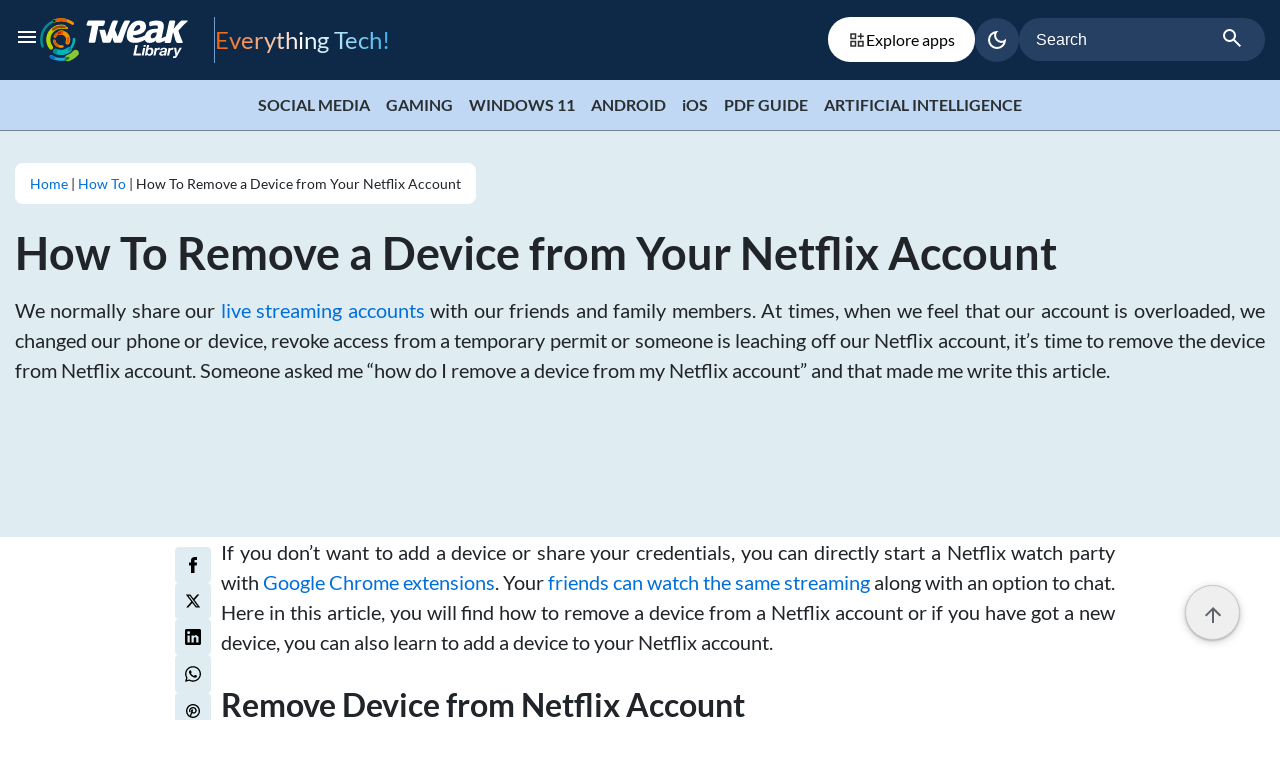

--- FILE ---
content_type: text/html; charset=UTF-8
request_url: https://tweaklibrary.com/how-to-remove-a-device-from-your-netflix/
body_size: 21628
content:
<!DOCTYPE html>

<html class="no-js" lang="en-US">

	<head id="mainhead">

		<meta charset="UTF-8">
		<meta name="viewport" content="width=device-width, initial-scale=1.0" >
      <meta name='webgains-site-verification' content='iyzbuypo' />
		<link rel="profile" href="https://gmpg.org/xfn/11">
		<meta name='robots' content='index, follow, max-image-preview:large, max-snippet:-1, max-video-preview:-1' />

	<!-- This site is optimized with the Yoast SEO plugin v26.3-RC2 - https://yoast.com/wordpress/plugins/seo/ -->
	<title>How To Remove a Device from Your Netflix Account</title>
	<meta name="description" content="Enough of sharing your Netflix account? Exceeded the maximum number of devices to be used on your Netflix account? Here is how to remove the device from the Netflix account." />
	<link rel="canonical" href="https://tweaklibrary.com/how-to-remove-a-device-from-your-netflix/" />
	<meta property="og:locale" content="en_US" />
	<meta property="og:type" content="article" />
	<meta property="og:title" content="How To Remove a Device from Your Netflix Account" />
	<meta property="og:description" content="Enough of sharing your Netflix account? Exceeded the maximum number of devices to be used on your Netflix account? Here is how to remove the device from the Netflix account." />
	<meta property="og:url" content="https://tweaklibrary.com/how-to-remove-a-device-from-your-netflix/" />
	<meta property="og:site_name" content="Tweak Library" />
	<meta property="article:publisher" content="https://www.facebook.com/TweakLibrary/" />
	<meta property="article:published_time" content="2020-06-02T10:51:46+00:00" />
	<meta property="og:image" content="https://y31uv4ra1.vo.llnwd.net/content/wp/tweaklibrary_com/uploads/2020/06/How-to-remove-a-device-from-your-Netflix-account.jpg" />
	<meta property="og:image:width" content="1200" />
	<meta property="og:image:height" content="800" />
	<meta property="og:image:type" content="image/jpeg" />
	<meta name="author" content="Raj Soni" />
	<meta name="twitter:card" content="summary_large_image" />
	<meta name="twitter:creator" content="@tweaklibrary" />
	<meta name="twitter:site" content="@tweaklibrary" />
	<meta name="twitter:label1" content="Written by" />
	<meta name="twitter:data1" content="Raj Soni" />
	<meta name="twitter:label2" content="Est. reading time" />
	<meta name="twitter:data2" content="5 minutes" />
	<script type="application/ld+json" class="yoast-schema-graph">{"@context":"https://schema.org","@graph":[{"@type":"Article","@id":"https://tweaklibrary.com/how-to-remove-a-device-from-your-netflix/#article","isPartOf":{"@id":"https://tweaklibrary.com/how-to-remove-a-device-from-your-netflix/"},"author":{"name":"Raj Soni","@id":"https://tweaklibrary.com/#/schema/person/46ee91e8db01469dcfee269346694662"},"headline":"How To Remove a Device from Your Netflix Account","datePublished":"2020-06-02T10:51:46+00:00","mainEntityOfPage":{"@id":"https://tweaklibrary.com/how-to-remove-a-device-from-your-netflix/"},"wordCount":965,"commentCount":0,"publisher":{"@id":"https://tweaklibrary.com/#organization"},"image":{"@id":"https://tweaklibrary.com/how-to-remove-a-device-from-your-netflix/#primaryimage"},"thumbnailUrl":"https://cfn.tweaking.in/content/wp/tweaklibrary_com/uploads/2020/06/How-to-remove-a-device-from-your-Netflix-account.jpg","articleSection":["How To","Tips and Tricks"],"inLanguage":"en-US","potentialAction":[{"@type":"CommentAction","name":"Comment","target":["https://tweaklibrary.com/how-to-remove-a-device-from-your-netflix/#respond"]}]},{"@type":"WebPage","@id":"https://tweaklibrary.com/how-to-remove-a-device-from-your-netflix/","url":"https://tweaklibrary.com/how-to-remove-a-device-from-your-netflix/","name":"How To Remove a Device from Your Netflix Account","isPartOf":{"@id":"https://tweaklibrary.com/#website"},"primaryImageOfPage":{"@id":"https://tweaklibrary.com/how-to-remove-a-device-from-your-netflix/#primaryimage"},"image":{"@id":"https://tweaklibrary.com/how-to-remove-a-device-from-your-netflix/#primaryimage"},"thumbnailUrl":"https://cfn.tweaking.in/content/wp/tweaklibrary_com/uploads/2020/06/How-to-remove-a-device-from-your-Netflix-account.jpg","datePublished":"2020-06-02T10:51:46+00:00","description":"Enough of sharing your Netflix account? Exceeded the maximum number of devices to be used on your Netflix account? Here is how to remove the device from the Netflix account.","breadcrumb":{"@id":"https://tweaklibrary.com/how-to-remove-a-device-from-your-netflix/#breadcrumb"},"inLanguage":"en-US","potentialAction":[{"@type":"ReadAction","target":["https://tweaklibrary.com/how-to-remove-a-device-from-your-netflix/"]}]},{"@type":"ImageObject","inLanguage":"en-US","@id":"https://tweaklibrary.com/how-to-remove-a-device-from-your-netflix/#primaryimage","url":"https://cfn.tweaking.in/content/wp/tweaklibrary_com/uploads/2020/06/How-to-remove-a-device-from-your-Netflix-account.jpg","contentUrl":"https://cfn.tweaking.in/content/wp/tweaklibrary_com/uploads/2020/06/How-to-remove-a-device-from-your-Netflix-account.jpg","width":1200,"height":800,"caption":"How-to-remove-a-device-from-your-Netflix-account"},{"@type":"BreadcrumbList","@id":"https://tweaklibrary.com/how-to-remove-a-device-from-your-netflix/#breadcrumb","itemListElement":[{"@type":"ListItem","position":1,"name":"Home","item":"https://tweaklibrary.com/"},{"@type":"ListItem","position":2,"name":"How To Remove a Device from Your Netflix Account"}]},{"@type":"WebSite","@id":"https://tweaklibrary.com/#website","url":"https://tweaklibrary.com/","name":"Tweak Library","description":"Everything Tech!","publisher":{"@id":"https://tweaklibrary.com/#organization"},"potentialAction":[{"@type":"SearchAction","target":{"@type":"EntryPoint","urlTemplate":"https://tweaklibrary.com/?s={search_term_string}"},"query-input":{"@type":"PropertyValueSpecification","valueRequired":true,"valueName":"search_term_string"}}],"inLanguage":"en-US"},{"@type":"Organization","@id":"https://tweaklibrary.com/#organization","name":"Tweak Library","url":"https://tweaklibrary.com/","logo":{"@type":"ImageObject","inLanguage":"en-US","@id":"https://tweaklibrary.com/#/schema/logo/image/","url":"","contentUrl":"","caption":"Tweak Library"},"image":{"@id":"https://tweaklibrary.com/#/schema/logo/image/"},"sameAs":["https://www.facebook.com/TweakLibrary/","https://x.com/tweaklibrary","https://www.pinterest.com/tweaklibrary/","https://www.youtube.com/channel/UCk5L9Qma0PBPJR6PVqR3NRA"]},{"@type":"Person","@id":"https://tweaklibrary.com/#/schema/person/46ee91e8db01469dcfee269346694662","name":"Raj Soni","image":{"@type":"ImageObject","inLanguage":"en-US","@id":"https://tweaklibrary.com/#/schema/person/image/","url":"https://secure.gravatar.com/avatar/a801d592dd095dcbad9a6200ca32ced8aaa81a327a648c4db685c2eee8154dce?s=96&d=mm&r=g","contentUrl":"https://secure.gravatar.com/avatar/a801d592dd095dcbad9a6200ca32ced8aaa81a327a648c4db685c2eee8154dce?s=96&d=mm&r=g","caption":"Raj Soni"},"description":"Raj is a creative technical content blogger. He is an experienced analyst coming from Information Technology world proficient in analyzing information and defining a flawless resolution. His technical knowledge and expertise to research, blended with an intimate passion to write made him love his profession to the core. New rides, extreme sports and relishing cooking is his passion. He also dreams of writing a book truly dedicated to an Indian mother.","sameAs":["sysbloguser"],"url":"https://tweaklibrary.com/author/raj/"}]}</script>
	<!-- / Yoast SEO plugin. -->


<link rel="amphtml" href="https://tweaklibrary.com/how-to-remove-a-device-from-your-netflix/amp/" /><meta name="generator" content="AMP for WP 1.1.7.1"/><link rel="alternate" type="application/rss+xml" title="Tweak Library &raquo; Feed" href="https://tweaklibrary.com/feed/" />
<link rel="alternate" type="application/rss+xml" title="Tweak Library &raquo; Comments Feed" href="https://tweaklibrary.com/comments/feed/" />
<link rel="alternate" type="application/rss+xml" title="Tweak Library &raquo; How To Remove a Device from Your Netflix Account Comments Feed" href="https://tweaklibrary.com/how-to-remove-a-device-from-your-netflix/feed/" />
<link rel="alternate" title="oEmbed (JSON)" type="application/json+oembed" href="https://tweaklibrary.com/wp-json/oembed/1.0/embed?url=https%3A%2F%2Ftweaklibrary.com%2Fhow-to-remove-a-device-from-your-netflix%2F" />
<link rel="alternate" title="oEmbed (XML)" type="text/xml+oembed" href="https://tweaklibrary.com/wp-json/oembed/1.0/embed?url=https%3A%2F%2Ftweaklibrary.com%2Fhow-to-remove-a-device-from-your-netflix%2F&#038;format=xml" />
<link rel="alternate" type="application/rss+xml" title="Tweak Library &raquo; Stories Feed" href="https://tweaklibrary.com/web-stories/feed/"><style id='wp-img-auto-sizes-contain-inline-css'>
img:is([sizes=auto i],[sizes^="auto," i]){contain-intrinsic-size:3000px 1500px}
/*# sourceURL=wp-img-auto-sizes-contain-inline-css */
</style>
<style id='classic-theme-styles-inline-css'>
/*! This file is auto-generated */
.wp-block-button__link{color:#fff;background-color:#32373c;border-radius:9999px;box-shadow:none;text-decoration:none;padding:calc(.667em + 2px) calc(1.333em + 2px);font-size:1.125em}.wp-block-file__button{background:#32373c;color:#fff;text-decoration:none}
/*# sourceURL=/wp-includes/css/classic-themes.min.css */
</style>
<link rel='stylesheet' id='main_style-css' href='https://tweaklibrary.com/wp-content/themes/tweaklibrary/assets/css/style.css?ver=2.0.2' media='all' />
<link rel="EditURI" type="application/rsd+xml" title="RSD" href="https://tweaklibrary.com/xmlrpc.php?rsd" />
<meta name="generator" content="WordPress 6.9" />
<link rel='shortlink' href='https://tweaklibrary.com/?p=35030' />
	<script>document.documentElement.className = document.documentElement.className.replace( 'no-js', 'js' );</script>
	        <script type="application/ld+json">
{
  "@context": "http://schema.org",
  "@type": "NewsArticle",
  "author": {
    "@type": "Person",
    "name": "Raj Soni",
    "description": "Raj is a creative technical content blogger. He is an experienced analyst coming from Information Technology world proficient in analyzing information and defining a flawless resolution. His technical knowledge and expertise to research, blended with an intimate passion to write made him love his profession to the core. New rides, extreme sports and relishing cooking is his passion. He also dreams of writing a book truly dedicated to an Indian mother."
  },
  "image": {
    "@type": "ImageObject",
    "url": "https://cfn.tweaking.in/content/wp/tweaklibrary_com/uploads/2020/06/How-to-remove-a-device-from-your-Netflix-account.jpg",
    "width": 1280,
    "height": 868
  },
  "publisher": {
    "@type": "Organization",
    "name": "Tweaklibrary",
    "logo": {
      "@type": "ImageObject",
      "url": "https://tweaklibrary.com/wp-content/themes/tweaklibrary/assets/images/tweak-library.png",
      "width": 126,
      "height": 32
    }
  },
  "headline": "How To Remove a Device from Your Netflix Account",
  "description": "Enough of sharing your Netflix account? Exceeded the maximum number of devices to be used on your Netflix account? Here is how to remove the device from the Netflix account.",
  "datePublished": "2020-06-02",
  "dateModified": "2020-06-02",
  "name": "How To Remove a Device from Your Netflix Account",
  "mainEntityOfPage": "https://tweaklibrary.com/how-to-remove-a-device-from-your-netflix/"
}
</script>
   <link rel="icon" href="https://cfn.tweaking.in/content/wp/tweaklibrary_com/uploads/2024/06/tweak-lib-96x96.png" sizes="32x32" />
<link rel="icon" href="https://cfn.tweaking.in/content/wp/tweaklibrary_com/uploads/2024/06/tweak-lib.png" sizes="192x192" />
<link rel="apple-touch-icon" href="https://cfn.tweaking.in/content/wp/tweaklibrary_com/uploads/2024/06/tweak-lib.png" />
<meta name="msapplication-TileImage" content="https://cfn.tweaking.in/content/wp/tweaklibrary_com/uploads/2024/06/tweak-lib.png" />
		<style id="wp-custom-css">
			.align_img a, .align_img img {
	display: inline-block;
	margin: 5px;
}
.align_img {
	text-align: center;
}

@media (max-width:767.98px) { 
.social_icons {
	text-align: center;
	margin-top: 1rem;
}
.social_icons i { font-size:16px; }
.social_icons a { height:35px; width:35px; line-height:35px;  }
}
.screen-reader-response{display:none}
.write_us_page .col-md-8 p{
	text-align:justify;
}
.write_us_page center img{
	width: auto;
	height: auto;
}
.page-id-54859 .post-single-content p:not(:last-child){
    margin-bottom: 1.0rem;
	  text-align:justify;
}
.page-id-54859 .post-single-content {
    padding-left: 0px;
}
.ds-download-link img {
    box-shadow: none;
    border: 0;
    background: #ffff;
}
.subscribe-row {
    display: flex;
}
.subscribe-row span {
    width: 100%;
}		</style>
		      <script>(function(w,d,s,l,i){w[l]=w[l]||[];w[l].push({'gtm.start':
         new Date().getTime(),event:'gtm.js'});var f=d.getElementsByTagName(s)[0],
         j=d.createElement(s),dl=l!='dataLayer'?'&l='+l:'';j.async=true;j.src=
         'https://www.googletagmanager.com/gtm.js?id='+i+dl;f.parentNode.insertBefore(j,f);
         })(window,document,'script','dataLayer','GTM-TJMMQ7C');</script>
	<style id='global-styles-inline-css'>
:root{--wp--preset--aspect-ratio--square: 1;--wp--preset--aspect-ratio--4-3: 4/3;--wp--preset--aspect-ratio--3-4: 3/4;--wp--preset--aspect-ratio--3-2: 3/2;--wp--preset--aspect-ratio--2-3: 2/3;--wp--preset--aspect-ratio--16-9: 16/9;--wp--preset--aspect-ratio--9-16: 9/16;--wp--preset--color--black: #000000;--wp--preset--color--cyan-bluish-gray: #abb8c3;--wp--preset--color--white: #ffffff;--wp--preset--color--pale-pink: #f78da7;--wp--preset--color--vivid-red: #cf2e2e;--wp--preset--color--luminous-vivid-orange: #ff6900;--wp--preset--color--luminous-vivid-amber: #fcb900;--wp--preset--color--light-green-cyan: #7bdcb5;--wp--preset--color--vivid-green-cyan: #00d084;--wp--preset--color--pale-cyan-blue: #8ed1fc;--wp--preset--color--vivid-cyan-blue: #0693e3;--wp--preset--color--vivid-purple: #9b51e0;--wp--preset--color--accent: #cd2653;--wp--preset--color--primary: #000000;--wp--preset--color--secondary: #6d6d6d;--wp--preset--color--subtle-background: #dcd7ca;--wp--preset--color--background: #f5efe0;--wp--preset--gradient--vivid-cyan-blue-to-vivid-purple: linear-gradient(135deg,rgb(6,147,227) 0%,rgb(155,81,224) 100%);--wp--preset--gradient--light-green-cyan-to-vivid-green-cyan: linear-gradient(135deg,rgb(122,220,180) 0%,rgb(0,208,130) 100%);--wp--preset--gradient--luminous-vivid-amber-to-luminous-vivid-orange: linear-gradient(135deg,rgb(252,185,0) 0%,rgb(255,105,0) 100%);--wp--preset--gradient--luminous-vivid-orange-to-vivid-red: linear-gradient(135deg,rgb(255,105,0) 0%,rgb(207,46,46) 100%);--wp--preset--gradient--very-light-gray-to-cyan-bluish-gray: linear-gradient(135deg,rgb(238,238,238) 0%,rgb(169,184,195) 100%);--wp--preset--gradient--cool-to-warm-spectrum: linear-gradient(135deg,rgb(74,234,220) 0%,rgb(151,120,209) 20%,rgb(207,42,186) 40%,rgb(238,44,130) 60%,rgb(251,105,98) 80%,rgb(254,248,76) 100%);--wp--preset--gradient--blush-light-purple: linear-gradient(135deg,rgb(255,206,236) 0%,rgb(152,150,240) 100%);--wp--preset--gradient--blush-bordeaux: linear-gradient(135deg,rgb(254,205,165) 0%,rgb(254,45,45) 50%,rgb(107,0,62) 100%);--wp--preset--gradient--luminous-dusk: linear-gradient(135deg,rgb(255,203,112) 0%,rgb(199,81,192) 50%,rgb(65,88,208) 100%);--wp--preset--gradient--pale-ocean: linear-gradient(135deg,rgb(255,245,203) 0%,rgb(182,227,212) 50%,rgb(51,167,181) 100%);--wp--preset--gradient--electric-grass: linear-gradient(135deg,rgb(202,248,128) 0%,rgb(113,206,126) 100%);--wp--preset--gradient--midnight: linear-gradient(135deg,rgb(2,3,129) 0%,rgb(40,116,252) 100%);--wp--preset--font-size--small: 18px;--wp--preset--font-size--medium: 20px;--wp--preset--font-size--large: 26.25px;--wp--preset--font-size--x-large: 42px;--wp--preset--font-size--normal: 21px;--wp--preset--font-size--larger: 32px;--wp--preset--spacing--20: 0.44rem;--wp--preset--spacing--30: 0.67rem;--wp--preset--spacing--40: 1rem;--wp--preset--spacing--50: 1.5rem;--wp--preset--spacing--60: 2.25rem;--wp--preset--spacing--70: 3.38rem;--wp--preset--spacing--80: 5.06rem;--wp--preset--shadow--natural: 6px 6px 9px rgba(0, 0, 0, 0.2);--wp--preset--shadow--deep: 12px 12px 50px rgba(0, 0, 0, 0.4);--wp--preset--shadow--sharp: 6px 6px 0px rgba(0, 0, 0, 0.2);--wp--preset--shadow--outlined: 6px 6px 0px -3px rgb(255, 255, 255), 6px 6px rgb(0, 0, 0);--wp--preset--shadow--crisp: 6px 6px 0px rgb(0, 0, 0);}:where(.is-layout-flex){gap: 0.5em;}:where(.is-layout-grid){gap: 0.5em;}body .is-layout-flex{display: flex;}.is-layout-flex{flex-wrap: wrap;align-items: center;}.is-layout-flex > :is(*, div){margin: 0;}body .is-layout-grid{display: grid;}.is-layout-grid > :is(*, div){margin: 0;}:where(.wp-block-columns.is-layout-flex){gap: 2em;}:where(.wp-block-columns.is-layout-grid){gap: 2em;}:where(.wp-block-post-template.is-layout-flex){gap: 1.25em;}:where(.wp-block-post-template.is-layout-grid){gap: 1.25em;}.has-black-color{color: var(--wp--preset--color--black) !important;}.has-cyan-bluish-gray-color{color: var(--wp--preset--color--cyan-bluish-gray) !important;}.has-white-color{color: var(--wp--preset--color--white) !important;}.has-pale-pink-color{color: var(--wp--preset--color--pale-pink) !important;}.has-vivid-red-color{color: var(--wp--preset--color--vivid-red) !important;}.has-luminous-vivid-orange-color{color: var(--wp--preset--color--luminous-vivid-orange) !important;}.has-luminous-vivid-amber-color{color: var(--wp--preset--color--luminous-vivid-amber) !important;}.has-light-green-cyan-color{color: var(--wp--preset--color--light-green-cyan) !important;}.has-vivid-green-cyan-color{color: var(--wp--preset--color--vivid-green-cyan) !important;}.has-pale-cyan-blue-color{color: var(--wp--preset--color--pale-cyan-blue) !important;}.has-vivid-cyan-blue-color{color: var(--wp--preset--color--vivid-cyan-blue) !important;}.has-vivid-purple-color{color: var(--wp--preset--color--vivid-purple) !important;}.has-black-background-color{background-color: var(--wp--preset--color--black) !important;}.has-cyan-bluish-gray-background-color{background-color: var(--wp--preset--color--cyan-bluish-gray) !important;}.has-white-background-color{background-color: var(--wp--preset--color--white) !important;}.has-pale-pink-background-color{background-color: var(--wp--preset--color--pale-pink) !important;}.has-vivid-red-background-color{background-color: var(--wp--preset--color--vivid-red) !important;}.has-luminous-vivid-orange-background-color{background-color: var(--wp--preset--color--luminous-vivid-orange) !important;}.has-luminous-vivid-amber-background-color{background-color: var(--wp--preset--color--luminous-vivid-amber) !important;}.has-light-green-cyan-background-color{background-color: var(--wp--preset--color--light-green-cyan) !important;}.has-vivid-green-cyan-background-color{background-color: var(--wp--preset--color--vivid-green-cyan) !important;}.has-pale-cyan-blue-background-color{background-color: var(--wp--preset--color--pale-cyan-blue) !important;}.has-vivid-cyan-blue-background-color{background-color: var(--wp--preset--color--vivid-cyan-blue) !important;}.has-vivid-purple-background-color{background-color: var(--wp--preset--color--vivid-purple) !important;}.has-black-border-color{border-color: var(--wp--preset--color--black) !important;}.has-cyan-bluish-gray-border-color{border-color: var(--wp--preset--color--cyan-bluish-gray) !important;}.has-white-border-color{border-color: var(--wp--preset--color--white) !important;}.has-pale-pink-border-color{border-color: var(--wp--preset--color--pale-pink) !important;}.has-vivid-red-border-color{border-color: var(--wp--preset--color--vivid-red) !important;}.has-luminous-vivid-orange-border-color{border-color: var(--wp--preset--color--luminous-vivid-orange) !important;}.has-luminous-vivid-amber-border-color{border-color: var(--wp--preset--color--luminous-vivid-amber) !important;}.has-light-green-cyan-border-color{border-color: var(--wp--preset--color--light-green-cyan) !important;}.has-vivid-green-cyan-border-color{border-color: var(--wp--preset--color--vivid-green-cyan) !important;}.has-pale-cyan-blue-border-color{border-color: var(--wp--preset--color--pale-cyan-blue) !important;}.has-vivid-cyan-blue-border-color{border-color: var(--wp--preset--color--vivid-cyan-blue) !important;}.has-vivid-purple-border-color{border-color: var(--wp--preset--color--vivid-purple) !important;}.has-vivid-cyan-blue-to-vivid-purple-gradient-background{background: var(--wp--preset--gradient--vivid-cyan-blue-to-vivid-purple) !important;}.has-light-green-cyan-to-vivid-green-cyan-gradient-background{background: var(--wp--preset--gradient--light-green-cyan-to-vivid-green-cyan) !important;}.has-luminous-vivid-amber-to-luminous-vivid-orange-gradient-background{background: var(--wp--preset--gradient--luminous-vivid-amber-to-luminous-vivid-orange) !important;}.has-luminous-vivid-orange-to-vivid-red-gradient-background{background: var(--wp--preset--gradient--luminous-vivid-orange-to-vivid-red) !important;}.has-very-light-gray-to-cyan-bluish-gray-gradient-background{background: var(--wp--preset--gradient--very-light-gray-to-cyan-bluish-gray) !important;}.has-cool-to-warm-spectrum-gradient-background{background: var(--wp--preset--gradient--cool-to-warm-spectrum) !important;}.has-blush-light-purple-gradient-background{background: var(--wp--preset--gradient--blush-light-purple) !important;}.has-blush-bordeaux-gradient-background{background: var(--wp--preset--gradient--blush-bordeaux) !important;}.has-luminous-dusk-gradient-background{background: var(--wp--preset--gradient--luminous-dusk) !important;}.has-pale-ocean-gradient-background{background: var(--wp--preset--gradient--pale-ocean) !important;}.has-electric-grass-gradient-background{background: var(--wp--preset--gradient--electric-grass) !important;}.has-midnight-gradient-background{background: var(--wp--preset--gradient--midnight) !important;}.has-small-font-size{font-size: var(--wp--preset--font-size--small) !important;}.has-medium-font-size{font-size: var(--wp--preset--font-size--medium) !important;}.has-large-font-size{font-size: var(--wp--preset--font-size--large) !important;}.has-x-large-font-size{font-size: var(--wp--preset--font-size--x-large) !important;}
/*# sourceURL=global-styles-inline-css */
</style>
</head>

	<body class="wp-singular post-template-default single single-post postid-35030 single-format-standard wp-embed-responsive wp-theme-tweaklibrary singular enable-search-modal has-post-thumbnail has-single-pagination showing-comments show-avatars footer-top-visible how-to-remove-a-device-from-your-netflix unknown-os chrome ch119">

		<a class="skip-link screen-reader-text" href="#site-content">Skip to the content</a><header id="header" class="header-container">
  <div class="container-inner-wrapper">
    <div class="universalTopbar">
      <div class="site-menu">
        <svg xmlns="http://www.w3.org/2000/svg" height="24" viewBox="0 -960 960 960" width="24"><path d="M120-240v-80h720v80H120Zm0-200v-80h720v80H120Zm0-200v-80h720v80H120Z"/></svg>
      </div>
      <div class="logoLinksWrapper">
        <a href="https://tweaklibrary.com" class="logo-tweaklibrary" aria-label="HeaderLogo">
          <img height="45" width="150" src="https://tweaklibrary.com/wp-content/themes/tweaklibrary/assets/images/site-logo.svg" alt="HeaderLogo">
        </a>
        <span class="eve_tec"> Everything Tech! </span>
      </div>
      <div class="separator"></div>
      <a href="https://tweaklibrary.com/explore-apps" class="explore_link"> <svg xmlns="http://www.w3.org/2000/svg" fill="none" viewBox="0 0 24 24" height="18" width="18" size="18" name="navApps"><path fill="#2D2E2E" d="M3 11h8V3H3v8Zm2-6h4v4H5V5ZM3 21h8v-8H3v8Zm2-6h4v4H5v-4ZM13 21h8v-8h-8v8Zm2-6h4v4h-4v-4ZM18 6V3h-2v3h-3v2h3v3h2V8h3V6h-3Z"></path></svg> Explore apps </a>
      <div class="bottom-aligned">
        <div class="dark_theme ">
    <label class="mat-mdc-tooltip-trigger theme-toggle">
        <span role="button" class="mdc-icon-button_ripple" aria-label="darkmode">
        <input type="checkbox" id="mode" class="form-check-input" checked="false">
      
        <svg class="dark_mode" xmlns="http://www.w3.org/2000/svg" height="24" viewBox="0 -960 960 960" width="24"><path d="M480-120q-150 0-255-105T120-480q0-150 105-255t255-105q14 0 27.5 1t26.5 3q-41 29-65.5 75.5T444-660q0 90 63 153t153 63q55 0 101-24.5t75-65.5q2 13 3 26.5t1 27.5q0 150-105 255T480-120Zm0-80q88 0 158-48.5T740-375q-20 5-40 8t-40 3q-123 0-209.5-86.5T364-660q0-20 3-40t8-40q-78 32-126.5 102T200-480q0 116 82 198t198 82Zm-10-270Z"/></svg>
      
        <svg class="light_mode" xmlns="http://www.w3.org/2000/svg" height="24" viewBox="0 -960 960 960" width="24"><path d="M480-360q50 0 85-35t35-85q0-50-35-85t-85-35q-50 0-85 35t-35 85q0 50 35 85t85 35Zm0 80q-83 0-141.5-58.5T280-480q0-83 58.5-141.5T480-680q83 0 141.5 58.5T680-480q0 83-58.5 141.5T480-280ZM200-440H40v-80h160v80Zm720 0H760v-80h160v80ZM440-760v-160h80v160h-80Zm0 720v-160h80v160h-80ZM256-650l-101-97 57-59 96 100-52 56Zm492 496-97-101 53-55 101 97-57 59Zm-98-550 97-101 59 57-100 96-56-52ZM154-212l101-97 55 53-97 101-59-57Zm326-268Z"/></svg>
      
    </span>
    </label>
</div>
      </div>
      <div class="uni-search-bar">
        <form  role="search" class="tweaklibrary-search-form" action="https://tweaklibrary.com" autocomplete="off">
          <label>
            <input type="search" class="search-field" placeholder="Search" value="" name="s" title="Search for" required>
          </label>
          <button class="search-submit" type="submit" role="button" aria-label="Search Submit">
            <svg xmlns="http://www.w3.org/2000/svg" height="24" viewBox="0 -960 960 960" width="24">
              <path d="M784-120 532-372q-30 24-69 38t-83 14q-109 0-184.5-75.5T120-580q0-109 75.5-184.5T380-840q109 0 184.5 75.5T640-580q0 44-14 83t-38 69l252 252-56 56ZM380-400q75 0 127.5-52.5T560-580q0-75-52.5-127.5T380-760q-75 0-127.5 52.5T200-580q0 75 52.5 127.5T380-400Z" />
            </svg>
          </button>
          <div class="mobilesearch">
            <svg xmlns="http://www.w3.org/2000/svg" height="24" viewBox="0 -960 960 960" width="24">
              <path d="M784-120 532-372q-30 24-69 38t-83 14q-109 0-184.5-75.5T120-580q0-109 75.5-184.5T380-840q109 0 184.5 75.5T640-580q0 44-14 83t-38 69l252 252-56 56ZM380-400q75 0 127.5-52.5T560-580q0-75-52.5-127.5T380-760q-75 0-127.5 52.5T200-580q0 75 52.5 127.5T380-400Z" />
            </svg>
          </div>
        </form>
      </div>
    </div>
  </div>
  <div class="menu-container">
    <div class="drawer-overlay"></div>
  <div class="main-menu">
    <div class="main-menu-con">

      <div class="display_flex">
      <a href="https://tweaklibrary.com" class="logo-tweaklibrary" aria-label="logo-mobile">
          <img class="dark_mode-logo" height="45" width="150" src="https://tweaklibrary.com/wp-content/themes/tweaklibrary/assets/images/site-logo.svg" alt="logo-tweaklibrary">
          <img class="light_mode-logo" height="45" width="150" src="https://tweaklibrary.com/wp-content/themes/tweaklibrary/assets/images/site-logo-light.svg" alt="logo-tweaklibrary-light" loading="lazy">
        </a>
      <div class="menu-cross"> <svg xmlns="http://www.w3.org/2000/svg" height="24" viewBox="0 -960 960 960" width="24"><path d="m256-200-56-56 224-224-224-224 56-56 224 224 224-224 56 56-224 224 224 224-56 56-224-224-224 224Z"/></svg> </div>
    </div>

      <div class="nav-menu">
        <ul class="primary-menu">
                              <li><a href="https://tweaklibrary.com/explore-apps/"> Explore Apps <svg xmlns="http://www.w3.org/2000/svg" height="24" viewBox="0 -960 960 960" width="24"><path d="M647-440H160v-80h487L423-744l57-56 320 320-320 320-57-56 224-224Z"/></svg></a> </li>
                    <li><a href="https://tweaklibrary.com/category/how-to/"> How To <svg xmlns="http://www.w3.org/2000/svg" height="24" viewBox="0 -960 960 960" width="24"><path d="M647-440H160v-80h487L423-744l57-56 320 320-320 320-57-56 224-224Z"/></svg></a> </li>
                    <li><a href="https://tweaklibrary.com/category/best-of/"> Best of <svg xmlns="http://www.w3.org/2000/svg" height="24" viewBox="0 -960 960 960" width="24"><path d="M647-440H160v-80h487L423-744l57-56 320 320-320 320-57-56 224-224Z"/></svg></a> </li>
                    <li><a href="https://tweaklibrary.com/category/for-android/"> Android <svg xmlns="http://www.w3.org/2000/svg" height="24" viewBox="0 -960 960 960" width="24"><path d="M647-440H160v-80h487L423-744l57-56 320 320-320 320-57-56 224-224Z"/></svg></a> </li>
                    <li><a href="https://tweaklibrary.com/category/for-ios/"> iOS <svg xmlns="http://www.w3.org/2000/svg" height="24" viewBox="0 -960 960 960" width="24"><path d="M647-440H160v-80h487L423-744l57-56 320 320-320 320-57-56 224-224Z"/></svg></a> </li>
                    <li><a href="https://tweaklibrary.com/category/for-windows-10/"> For Windows 10 <svg xmlns="http://www.w3.org/2000/svg" height="24" viewBox="0 -960 960 960" width="24"><path d="M647-440H160v-80h487L423-744l57-56 320 320-320 320-57-56 224-224Z"/></svg></a> </li>
                    <li><a href="https://tweaklibrary.com/about-us/"> About Us <svg xmlns="http://www.w3.org/2000/svg" height="24" viewBox="0 -960 960 960" width="24"><path d="M647-440H160v-80h487L423-744l57-56 320 320-320 320-57-56 224-224Z"/></svg></a> </li>
                    <li><a href="https://tweaklibrary.com/write-for-us/"> Write For Us <svg xmlns="http://www.w3.org/2000/svg" height="24" viewBox="0 -960 960 960" width="24"><path d="M647-440H160v-80h487L423-744l57-56 320 320-320 320-57-56 224-224Z"/></svg></a> </li>
                    <li><a href="https://tweaklibrary.com/contact-us/"> Contact Us <svg xmlns="http://www.w3.org/2000/svg" height="24" viewBox="0 -960 960 960" width="24"><path d="M647-440H160v-80h487L423-744l57-56 320 320-320 320-57-56 224-224Z"/></svg></a> </li>
                  </ul>
      </div>
      <div class="social-links">
        <ul class="footer-social-wrap">
          <li><a href="https://www.facebook.com/TweakLibrary/" target="_blank" aria-label="facebook" ><img height="40" width="40" src="https://tweaklibrary.com/wp-content/themes/tweaklibrary/assets/images/facebook.svg" alt="facebook" loading="lazy"></a></li>
          <li><a href="https://www.instagram.com/tweaklibrary/" target="_blank" aria-label="instagram"><img height="40" width="40" src="https://tweaklibrary.com/wp-content/themes/tweaklibrary/assets/images/instagram.svg" alt="instagram" loading="lazy"></a></li>
          <li><a href="https://twitter.com/tweaklibrary" target="_blank" aria-label="twitter" ><img height="40" width="40" src="https://tweaklibrary.com/wp-content/themes/tweaklibrary/assets/images/twitter.svg" alt="twitter" loading="lazy"></a></li>
          <li><a href="https://www.youtube.com/@TweakLibrary" target="_blank" aria-label="youtube" ><img height="40" width="40" src="https://tweaklibrary.com/wp-content/themes/tweaklibrary/assets/images/youtube.svg" alt="youtube" loading="lazy"></a></li>
          <li><a href="https://whatsapp.com/channel/0029Va4lHi01iUxS7dBt960M" target="_blank" aria-label="whatsapp" ><img height="40" width="40" src="https://tweaklibrary.com/wp-content/themes/tweaklibrary/assets/images/whatsapp.svg" alt="whatsapp" loading="lazy"></a></li>
        </ul>
      </div>
    </div>
  </div>
</div>

<div class="search-container">
  <div class="search-cross"> 
    <svg xmlns="http://www.w3.org/2000/svg" height="24" viewBox="0 -960 960 960" width="24"><path d="m256-200-56-56 224-224-224-224 56-56 224 224 224-224 56 56-224 224 224 224-56 56-224-224-224 224Z"/></svg> 
  </div>
    <form role="search" class="search-input" action="https://tweaklibrary.com" autocomplete="off">
      <div class="search-logo">
        <svg width="24" height="25" viewBox="0 0 24 25" fill="none" xmlns="http://www.w3.org/2000/svg">
              <g id="Group">
              <path id="Path" d="M20.0007 20.9953L16.377 17.3716" stroke="black" stroke-width="1.5" stroke-linecap="round" stroke-linejoin="round"></path>
              <path id="Path_2" d="M4 12.2451C4 16.2492 7.24594 19.4951 11.25 19.4951C15.2541 19.4951 18.5 16.2492 18.5 12.2451C18.5 8.24105 15.2541 4.99512 11.25 4.99512V4.99512C7.24606 4.99541 4.00029 8.24117 4 12.2451" stroke="black" stroke-width="1.5" stroke-linecap="round" stroke-linejoin="round"></path>
              </g>
            </svg>
      </div>
      <label>
            <input type="search" class="search-field search-field-mobile" placeholder="Search..." value="" name="s" title="Search for" required>
          </label>
    </form>
  </div>
</header>
<div class="secondary-navigation">
  <div class="container-inner-wrapper">
    <nav class="desktop-main-menu">
      <ul>
                         <li><a href="https://tweaklibrary.com/category/social-media/"> Social Media </a>
         <div class="mega-dropdown">
            <div class="container-inner-wrapper">
                        <ul class="mega-list">
                          <li> 
                <a href="https://tweaklibrary.com/how-to-schedule-messages-on-instagram/">
                  <figure><img src="https://cfn.tweaking.in/content/wp/tweaklibrary_com/uploads/2025/02/How-to-Schedule-Messages-on-Instagram.webp" alt="Connect Better With Your Audience : How To Schedule Messages On Instagram" height="300" width="300"></figure>
                  <p>Connect Better With Your Audience : How To Schedule Messages On Instagram </p>
                </a>
              </li>
                            <li> 
                <a href="https://tweaklibrary.com/instagrams-new-video-editing-app/">
                  <figure><img src="https://cfn.tweaking.in/content/wp/tweaklibrary_com/uploads/2025/01/Instagrams-New-Video-Editing-App.webp" alt="Instagram’s New Video Editing App &#8211; EDITS (March 2025)" height="300" width="300"></figure>
                  <p>Instagram’s New Video Editing App &#8211; EDITS (March 2025) </p>
                </a>
              </li>
                            <li> 
                <a href="https://tweaklibrary.com/fix-cant-download-please-ask-that-it-be-resent-to-you-on-whatsapp/">
                  <figure><img src="https://cfn.tweaking.in/content/wp/tweaklibrary_com/uploads/2024/10/Cant-Download-Please-Ask-That-it-be-Resent-to-You-WhatsApp-Error.webp" alt="Fix :“Can’t Download. Please Ask That It Be Resent To You” on WhatsApp" height="300" width="300"></figure>
                  <p>Fix :“Can’t Download. Please Ask That It Be Resent To You” on WhatsApp </p>
                </a>
              </li>
                            <li> 
                <a href="https://tweaklibrary.com/how-to-fix-instagram-keeps-logging-me-out/">
                  <figure><img src="https://cfn.tweaking.in/content/wp/tweaklibrary_com/uploads/2024/10/How-to-Fix-Instagram-Keeps-Logging-Me-Out.webp" alt="How to Fix Instagram Keeps Logging Me Out?" height="300" width="300"></figure>
                  <p>How to Fix Instagram Keeps Logging Me Out? </p>
                </a>
              </li>
                            <li> 
                <a href="https://tweaklibrary.com/how-to-screen-record-instagram-stories/">
                  <figure><img src="https://cfn.tweaking.in/content/wp/tweaklibrary_com/uploads/2024/09/How-to-Screen-Record-Instagram-Stories.webp" alt="How to Screen Record Instagram Stories? [Android]" height="300" width="300"></figure>
                  <p>How to Screen Record Instagram Stories? [Android] </p>
                </a>
              </li>
                          </ul>
                    </div>
          </div>
        </li>
                 <li><a href="https://tweaklibrary.com/category/gaming/"> Gaming </a>
         <div class="mega-dropdown">
            <div class="container-inner-wrapper">
                        <ul class="mega-list">
                          <li> 
                <a href="https://tweaklibrary.com/how-to-access-the-web-browser-hidden-on-your-ps5/">
                  <figure><img src="https://cfn.tweaking.in/content/wp/tweaklibrary_com/uploads/2025/01/How-to-Access-the-Web-Browser-Hidden-on-Your-PS5.webp" alt="How To Access The Web Browser Hidden On Your PS5?" height="300" width="300"></figure>
                  <p>How To Access The Web Browser Hidden On Your PS5? </p>
                </a>
              </li>
                            <li> 
                <a href="https://tweaklibrary.com/make-your-pc-ready-for-indiana-jones-and-the-great-circle/">
                  <figure><img src="https://cfn.tweaking.in/content/wp/tweaklibrary_com/uploads/2024/12/Make-your-PC-ready-for-Indiana-Jones-Great-Circle-1.webp" alt="Make Your PC Ready For Indiana Jones And The Great Circle" height="300" width="300"></figure>
                  <p>Make Your PC Ready For Indiana Jones And The Great Circle </p>
                </a>
              </li>
                            <li> 
                <a href="https://tweaklibrary.com/how-to-reduce-battery-drain-while-gaming-on-mobile/">
                  <figure><img src="https://cfn.tweaking.in/content/wp/tweaklibrary_com/uploads/2024/12/How-To-Reduce-Battery-Drain-While-Gaming-On-Mobile.webp" alt="How To Reduce Battery Drain While Gaming On Mobile" height="300" width="300"></figure>
                  <p>How To Reduce Battery Drain While Gaming On Mobile </p>
                </a>
              </li>
                            <li> 
                <a href="https://tweaklibrary.com/how-to-fix-error-code-262-on-roblox/">
                  <figure><img src="https://cfn.tweaking.in/content/wp/tweaklibrary_com/uploads/2024/11/How-to-Fix-Error-Code-262-on-Roblox.webp" alt="How to Fix Error Code 262 on Roblox" height="300" width="300"></figure>
                  <p>How to Fix Error Code 262 on Roblox </p>
                </a>
              </li>
                            <li> 
                <a href="https://tweaklibrary.com/how-to-record-gameplay-on-android-smartphone/">
                  <figure><img src="https://cfn.tweaking.in/content/wp/tweaklibrary_com/uploads/2024/11/How-To-Record-Game-on-Android-.webp" alt="How To Record Gameplay On Android Smartphone" height="300" width="300"></figure>
                  <p>How To Record Gameplay On Android Smartphone </p>
                </a>
              </li>
                          </ul>
                    </div>
          </div>
        </li>
                 <li><a href="https://tweaklibrary.com/category/windows-11/"> Windows 11 </a>
         <div class="mega-dropdown">
            <div class="container-inner-wrapper">
                        <ul class="mega-list">
                          <li> 
                <a href="https://tweaklibrary.com/how-to-fix-we-couldnt-find-this-app-error-on-windows-11-10/">
                  <figure><img src="https://cfn.tweaking.in/content/wp/tweaklibrary_com/uploads/2024/11/How-to-Fix-We-Couldnt-Find-This-App-Error-on-Windows-11.webp" alt="How To Fix “We Couldn’t Find This App” Error On Windows 11/10?" height="300" width="300"></figure>
                  <p>How To Fix “We Couldn’t Find This App” Error On Windows 11/10? </p>
                </a>
              </li>
                            <li> 
                <a href="https://tweaklibrary.com/signs-that-tell-you-that-you-should-reinstall-windows-11/">
                  <figure><img src="https://cfn.tweaking.in/content/wp/tweaklibrary_com/uploads/2024/11/Reinstall-Windows-11-If-These-Problems-Happen.webp" alt="6 Signs That Tell You That You Should Reinstall Windows 11" height="300" width="300"></figure>
                  <p>6 Signs That Tell You That You Should Reinstall Windows 11 </p>
                </a>
              </li>
                            <li> 
                <a href="https://tweaklibrary.com/best-ways-to-get-help-in-windows-11-10/">
                  <figure><img src="https://cfn.tweaking.in/content/wp/tweaklibrary_com/uploads/2024/11/how-to-use-help-in-Windows-11.webp" alt="Best Ways To Get Help In Windows 11/10?" height="300" width="300"></figure>
                  <p>Best Ways To Get Help In Windows 11/10? </p>
                </a>
              </li>
                            <li> 
                <a href="https://tweaklibrary.com/how-to-fix-run-as-administrator-greyed-out-in-windows-11/">
                  <figure><img src="https://cfn.tweaking.in/content/wp/tweaklibrary_com/uploads/2024/10/What-to-do-if-Run-as-Administrator-is-greyed-out-in-Windows-11.webp" alt="How To Fix &#8211; Run as Administrator Greyed Out In Windows 11?" height="300" width="300"></figure>
                  <p>How To Fix &#8211; Run as Administrator Greyed Out In Windows 11? </p>
                </a>
              </li>
                            <li> 
                <a href="https://tweaklibrary.com/how-to-fix-explorer-exe-application-error-on-windows-11-10/">
                  <figure><img src="https://cfn.tweaking.in/content/wp/tweaklibrary_com/uploads/2024/10/Explorer.exe-Application-Error-on-Windows-11-and-10.webp" alt="How To Fix Explorer.exe Application Error on Windows 11/10" height="300" width="300"></figure>
                  <p>How To Fix Explorer.exe Application Error on Windows 11/10 </p>
                </a>
              </li>
                          </ul>
                    </div>
          </div>
        </li>
                 <li><a href="https://tweaklibrary.com/category/for-android/"> Android </a>
         <div class="mega-dropdown">
            <div class="container-inner-wrapper">
                        <ul class="mega-list">
                          <li> 
                <a href="https://tweaklibrary.com/all-you-need-to-know-about-android-16/">
                  <figure><img src="https://cfn.tweaking.in/content/wp/tweaklibrary_com/uploads/2025/06/Android-16.webp" alt="Android 16 has finally released. Here is all you need to know" height="300" width="300"></figure>
                  <p>Android 16 has finally released. Here is all you need to know </p>
                </a>
              </li>
                            <li> 
                <a href="https://tweaklibrary.com/how-to-use-galaxy-ai-call-transcripts-feature-on-one-ui-7/">
                  <figure><img src="https://cfn.tweaking.in/content/wp/tweaklibrary_com/uploads/2025/02/How-To-Use-Galaxy-AI-Call-Transcripts-Feature-On-One-UI-7.webp" alt="How To Use Galaxy AI Call Transcripts Feature On One UI 7?" height="300" width="300"></figure>
                  <p>How To Use Galaxy AI Call Transcripts Feature On One UI 7? </p>
                </a>
              </li>
                            <li> 
                <a href="https://tweaklibrary.com/deleted-photos-keep-coming-back-to-android/">
                  <figure><img src="https://cfn.tweaking.in/content/wp/tweaklibrary_com/uploads/2022/01/Deleted-Photos-Keep-Coming-Back-In-Android-What-To-Do.jpg" alt="Deleted Photos Keep Coming Back To Android &#8211; What To Do?" height="300" width="300"></figure>
                  <p>Deleted Photos Keep Coming Back To Android &#8211; What To Do? </p>
                </a>
              </li>
                            <li> 
                <a href="https://tweaklibrary.com/android-16-vs-ios-18-2-which-one-to-choose/">
                  <figure><img src="https://cfn.tweaking.in/content/wp/tweaklibrary_com/uploads/2024/12/Android-16-vs-ios-18.2.webp" alt="Android 16 Vs iOS 18.2: Which One To Choose?" height="300" width="300"></figure>
                  <p>Android 16 Vs iOS 18.2: Which One To Choose? </p>
                </a>
              </li>
                            <li> 
                <a href="https://tweaklibrary.com/android-xr-the-brand-new-os-for-vr-ar-devices/">
                  <figure><img src="https://cfn.tweaking.in/content/wp/tweaklibrary_com/uploads/2024/12/Android-XR-1.webp" alt="Android XR The Brand New OS for VR/AR Devices" height="300" width="300"></figure>
                  <p>Android XR The Brand New OS for VR/AR Devices </p>
                </a>
              </li>
                          </ul>
                    </div>
          </div>
        </li>
                 <li><a href="https://tweaklibrary.com/category/for-ios/"> iOS </a>
         <div class="mega-dropdown">
            <div class="container-inner-wrapper">
                        <ul class="mega-list">
                          <li> 
                <a href="https://tweaklibrary.com/apple-id-not-active-error-message-how-to-fix-it/">
                  <figure><img src="https://cfn.tweaking.in/content/wp/tweaklibrary_com/uploads/2025/01/Apple-id-not-active__How-to-fix_.webp" alt="“Apple ID Not Active&#8221; Error Message. How To Fix It?" height="300" width="300"></figure>
                  <p>“Apple ID Not Active&#8221; Error Message. How To Fix It? </p>
                </a>
              </li>
                            <li> 
                <a href="https://tweaklibrary.com/ios-18-3-is-now-available-for-everyone/">
                  <figure><img src="https://cfn.tweaking.in/content/wp/tweaklibrary_com/uploads/2025/01/iOS-18.3.webp" alt="iOS 18.3 Update Released For Everyone: Check What&#8217;s New?" height="300" width="300"></figure>
                  <p>iOS 18.3 Update Released For Everyone: Check What&#8217;s New? </p>
                </a>
              </li>
                            <li> 
                <a href="https://tweaklibrary.com/cant-leave-a-group-chat-on-your-iphone/">
                  <figure><img src="https://cfn.tweaking.in/content/wp/tweaklibrary_com/uploads/2025/01/How-to-fix-Cant-Leave-a-Group-Chat-on-Your-iPhone.jpg" alt="Can’t Leave A Group Chat On Your iPhone? Here How To Fix" height="300" width="300"></figure>
                  <p>Can’t Leave A Group Chat On Your iPhone? Here How To Fix </p>
                </a>
              </li>
                            <li> 
                <a href="https://tweaklibrary.com/how-to-fix-apple-watch-dictation-not-working/">
                  <figure><img src="https://cfn.tweaking.in/content/wp/tweaklibrary_com/uploads/2025/01/Apple-Watch-Dictation-Not-Working.webp" alt="How To Fix Apple Watch Dictation Not Working?" height="300" width="300"></figure>
                  <p>How To Fix Apple Watch Dictation Not Working? </p>
                </a>
              </li>
                            <li> 
                <a href="https://tweaklibrary.com/how-to-use-facetime-on-your-apple-tv/">
                  <figure><img src="https://cfn.tweaking.in/content/wp/tweaklibrary_com/uploads/2025/01/How-to-Use-FaceTime-on-Your-Apple-TV.webp" alt="How To Use FaceTime On Your Apple TV?" height="300" width="300"></figure>
                  <p>How To Use FaceTime On Your Apple TV? </p>
                </a>
              </li>
                          </ul>
                    </div>
          </div>
        </li>
                 <li><a href="https://tweaklibrary.com/category/pdf-guide/"> PDF Guide </a>
         <div class="mega-dropdown">
            <div class="container-inner-wrapper">
                        <ul class="mega-list">
                          <li> 
                <a href="https://tweaklibrary.com/how-to-add-text-to-pdf/">
                  <figure><img src="https://cfn.tweaking.in/content/wp/tweaklibrary_com/uploads/2025/10/How-to-Add-Text-to-PDF-Write-on-a-PDF-Document-Easily.webp" alt="How to Add Text to PDF:  Write on a PDF Document Easily" height="300" width="300"></figure>
                  <p>How to Add Text to PDF:  Write on a PDF Document Easily </p>
                </a>
              </li>
                            <li> 
                <a href="https://tweaklibrary.com/how-to-rotate-pdf-pages-or-documents/">
                  <figure><img src="https://cfn.tweaking.in/content/wp/tweaklibrary_com/uploads/2025/08/The-Easiest-Way-to-Rotate-Pages-in-a-PDF-Document.webp" alt="The Easiest Way to Rotate Pages in a PDF Document" height="300" width="300"></figure>
                  <p>The Easiest Way to Rotate Pages in a PDF Document </p>
                </a>
              </li>
                            <li> 
                <a href="https://tweaklibrary.com/best-fixes-if-you-cant-highlight-or-select-text-in-pdf/">
                  <figure><img src="https://cfn.tweaking.in/content/wp/tweaklibrary_com/uploads/2024/11/Best-Fixes-If-You-Cant-Highlight-Or-Select-Text-In-PDF.webp" alt="Best Fixes If You Can’t Highlight Or Select Text In PDF" height="300" width="300"></figure>
                  <p>Best Fixes If You Can’t Highlight Or Select Text In PDF </p>
                </a>
              </li>
                            <li> 
                <a href="https://tweaklibrary.com/how-to-fix-blank-pdf-problem/">
                  <figure><img src="https://cfn.tweaking.in/content/wp/tweaklibrary_com/uploads/2024/10/How-To-Fix-Blank-PDF.webp" alt="Blank PDF &#8211; Problem or An Opportunity? Here How To Fix It" height="300" width="300"></figure>
                  <p>Blank PDF &#8211; Problem or An Opportunity? Here How To Fix It </p>
                </a>
              </li>
                            <li> 
                <a href="https://tweaklibrary.com/how-to-fix-pdf-file-not-opening/">
                  <figure><img src="https://cfn.tweaking.in/content/wp/tweaklibrary_com/uploads/2023/10/how-to-fix-pdf-not-opening-1.webp" alt="PDF Not Opening? Try These Proven Methods If PDFs Won’t Load!" height="300" width="300"></figure>
                  <p>PDF Not Opening? Try These Proven Methods If PDFs Won’t Load! </p>
                </a>
              </li>
                          </ul>
                    </div>
          </div>
        </li>
                 <li><a href="https://tweaklibrary.com/category/ai/"> Artificial Intelligence </a>
         <div class="mega-dropdown">
            <div class="container-inner-wrapper">
                        <ul class="mega-list">
                          <li> 
                <a href="https://tweaklibrary.com/best-ai-powered-ocr-tools/">
                  <figure><img src="https://cfn.tweaking.in/content/wp/tweaklibrary_com/uploads/2025/09/Best-AI-Powered-OCR-SoftwareTools.webp" alt="8 Best AI-Powered OCR Software/Tools" height="300" width="300"></figure>
                  <p>8 Best AI-Powered OCR Software/Tools </p>
                </a>
              </li>
                            <li> 
                <a href="https://tweaklibrary.com/chinese-ai-chatbot-deepseek-vs-qwen-vs-chatgpt/">
                  <figure><img src="https://cfn.tweaking.in/content/wp/tweaklibrary_com/uploads/2025/01/Chinese-AI-Chat-Bots-DeepSeek-Qwen-Are-They-Really-Worth-Their-Claims.webp" alt="Chinese AI Chatbot (DeepSeek or Qwen)! Are They Really Worth Their Claims?" height="300" width="300"></figure>
                  <p>Chinese AI Chatbot (DeepSeek or Qwen)! Are They Really Worth Their Claims? </p>
                </a>
              </li>
                            <li> 
                <a href="https://tweaklibrary.com/how-to-schedule-tasks-and-set-reminders-in-chatgpt/">
                  <figure><img src="https://cfn.tweaking.in/content/wp/tweaklibrary_com/uploads/2025/01/How-to-Schedule-Tasks-and-Set-Reminders-in-chatgpt.webp" alt="How To Schedule Tasks And Set Reminders In ChatGPT?" height="300" width="300"></figure>
                  <p>How To Schedule Tasks And Set Reminders In ChatGPT? </p>
                </a>
              </li>
                            <li> 
                <a href="https://tweaklibrary.com/how-to-use-ai-tools-like-a-pro-tips-for-beginners/">
                  <figure><img src="https://cfn.tweaking.in/content/wp/tweaklibrary_com/uploads/2025/01/How-to-Use-AI-Tools-Like-a-Pro-Tips-for-Beginners.webp" alt="How to Use AI Tools Like a Pro: Tips for Beginners" height="300" width="300"></figure>
                  <p>How to Use AI Tools Like a Pro: Tips for Beginners </p>
                </a>
              </li>
                            <li> 
                <a href="https://tweaklibrary.com/black-friday-ai-scams/">
                  <figure><img src="https://cfn.tweaking.in/content/wp/tweaklibrary_com/uploads/2024/11/Time-To-Steer-Clear-of-Black-Friday-AI-Scams.webp" alt="Time To Steer Clear of Black Friday AI Scams" height="300" width="300"></figure>
                  <p>Time To Steer Clear of Black Friday AI Scams </p>
                </a>
              </li>
                          </ul>
                    </div>
          </div>
        </li>
              </ul>
    </nav>
  </div>
</div>

<script type="text/javascript">
var modeBtn = document.getElementById('mode');
modeBtn.onchange = (e) => {
    if (modeBtn.checked === true) {
        document.body.classList.remove("light")
        document.body.classList.add("dark-mode")
        window.localStorage.setItem('mode', 'dark');
    } else {
        document.body.classList.remove("dark-mode")
        document.body.classList.add("light")
        window.localStorage.setItem('mode', 'light');
    }
}
var mode = window.localStorage.getItem('mode');
if (mode == 'dark') {
    modeBtn.checked = true;
    document.body.classList.remove("light")
    document.body.classList.add("dark-mode")
}
if (mode == 'light') {
    modeBtn.checked = false;
    document.body.classList.remove("dark-mode")
    document.body.classList.add("light")
}
</script> 

<script type="text/javascript">
const div = document.querySelector(".menu-container");
const addBtn = document.querySelector(".site-menu");
const removeBtn = document.querySelector(".menu-cross");

addBtn.addEventListener("click", function() {
  div.className += " active";
});

removeBtn.addEventListener("click", function() {
  div.className = div.className.replace(" active", "");
});
document.querySelector(".search-field").addEventListener('keydown', function (e) {
  if (this.value.length === 0 && e.which === 32) e.preventDefault();
});
document.querySelector(".search-field-mobile").addEventListener('keydown', function (e) {
  if (this.value.length === 0 && e.which === 32) e.preventDefault();
});
</script>
<main id="site-content" role="main">

	<div class="main-content">
  <article class="article-wrapper">

                                  <div class="single_bg">
                                    <div class="container-inner-wrapper">
                                      <div class="article-hero">
                                          <div id="breadcrumbs">
  <div class="container"> 
    <a href="https://tweaklibrary.com">Home</a> |
    <a href="https://tweaklibrary.com/category/how-to/">How To</a> | <span>How To Remove a Device from Your Netflix Account</span></div></div>                                          <h1>How To Remove a Device from Your Netflix Account</h1>
                                           <html><body><p style="text-align: justify;">We normally share our <a href="https://tweaklibrary.com/netflix-vs-amazon-prime-vs-hulu-which-is-the-best-streaming-service-of-2019/" target="_blank" rel="noopener noreferrer">live streaming accounts</a> with our friends and family members. At times, when we feel that our account is overloaded, we changed our phone or device, revoke access from a temporary permit or someone is leaching off our Netflix account, it&rsquo;s time to remove the device from Netflix account. Someone asked me &ldquo;how do I remove a device from my Netflix account&rdquo; and that made me write this article.</p>        
                                      <script defer src="https://static.cloudflareinsights.com/beacon.min.js/vcd15cbe7772f49c399c6a5babf22c1241717689176015" integrity="sha512-ZpsOmlRQV6y907TI0dKBHq9Md29nnaEIPlkf84rnaERnq6zvWvPUqr2ft8M1aS28oN72PdrCzSjY4U6VaAw1EQ==" data-cf-beacon='{"version":"2024.11.0","token":"19fa5410cdf245b1bfcc39b590c5f505","r":1,"server_timing":{"name":{"cfCacheStatus":true,"cfEdge":true,"cfExtPri":true,"cfL4":true,"cfOrigin":true,"cfSpeedBrain":true},"location_startswith":null}}' crossorigin="anonymous"></script>
</div>
                                    </div> 
                                  </div>

      <div class="container-inner-wrapper">
        <div class="row">     
              <div class="col-7">
                                <figure class="article__image">
                                                                          <img loading="lazy" width="800" height="200" srcset="https://cfn.tweaking.in/content/wp/tweaklibrary_com/uploads/2020/06/How-to-remove-a-device-from-your-Netflix-account-330x220.jpg 330w,
                                                    https://cfn.tweaking.in/content/wp/tweaklibrary_com/uploads/2020/06/How-to-remove-a-device-from-your-Netflix-account.jpg 767w"
                                              sizes="(max-width: 480px) 330px,
                                                    767px" src="https://cfn.tweaking.in/content/wp/tweaklibrary_com/uploads/2020/06/How-to-remove-a-device-from-your-Netflix-account.jpg" style="width: 100%;"
                                              alt="How To Remove a Device from Your Netflix Account">
                                                                                </figure>

                                <div class="article__container">
                                      <div class="article-share">
                                            <ul class="social__list">
                                              <li>
                                                <a aria-label="facebook" rel="nofollow noopener" target="_blank" href="https://www.facebook.com/sharer/sharer.php?u=https://tweaklibrary.com/how-to-remove-a-device-from-your-netflix&t=How To Remove a Device from Your Netflix Account" class="facebook">
                                                  <svg width="28" height="28" viewBox="0 0 28 28" fill="none" xmlns="http://www.w3.org/2000/svg">
                                                    <path d="M7.3813 14.9128H10.4506V27.5484C10.4506 27.7979 10.6527 28 10.9022 28H16.1062C16.3557 28 16.5578 27.7979 16.5578 27.5484V14.9723H20.0862C20.3156 14.9723 20.5086 14.8002 20.5348 14.5723L21.0707 9.92049C21.0854 9.7925 21.0448 9.66434 20.9592 9.56832C20.8735 9.47222 20.7508 9.41721 20.6221 9.41721H16.558V6.50124C16.558 5.62222 17.0313 5.17648 17.9648 5.17648C18.0979 5.17648 20.6221 5.17648 20.6221 5.17648C20.8716 5.17648 21.0738 4.97425 21.0738 4.72486V0.454955C21.0738 0.205484 20.8716 0.00334194 20.6221 0.00334194H16.96C16.9342 0.00207742 16.8768 0 16.7923 0C16.1569 0 13.9482 0.124735 12.2035 1.72977C10.2704 3.5084 10.5392 5.63803 10.6034 6.00727V9.41712H7.3813C7.13183 9.41712 6.92969 9.61926 6.92969 9.86874V14.4611C6.92969 14.7106 7.13183 14.9128 7.3813 14.9128Z" />
                                                  </svg>
                                                </a>
                                              </li>
                                              <li>
                                                <a aria-label="twitter" rel="nofollow noopener" target="_blank" href="https://www.twitter.com/share?text=How To Remove a Device from Your Netflix Account&url=https://tweaklibrary.com/how-to-remove-a-device-from-your-netflix" class="twitter">
                                                  <svg xmlns="http://www.w3.org/2000/svg" height="1em" viewBox="0 0 512 512"><path d="M389.2 48h70.6L305.6 224.2 487 464H345L233.7 318.6 106.5 464H35.8L200.7 275.5 26.8 48H172.4L272.9 180.9 389.2 48zM364.4 421.8h39.1L151.1 88h-42L364.4 421.8z"/></svg>
                                                </a>
                                              </li>
                                              <li>
                                                <a aria-label="linkdin" rel="nofollow noopener" target="_blank" href="https://www.linkedin.com/shareArticle?mini=true&url=https://tweaklibrary.com/how-to-remove-a-device-from-your-netflix&title=How To Remove a Device from Your Netflix Account" class="linkdin">
                                                  <svg version="1.1" id="Capa_1" xmlns="http://www.w3.org/2000/svg" xmlns:xlink="http://www.w3.org/1999/xlink" x="0px" y="0px"
                                                        width="510px" height="510px" viewBox="0 0 510 510" style="enable-background:new 0 0 510 510;" xml:space="preserve">
                                                        <g>
                                                            <g id="post-linkedin">
                                                              <path d="M459,0H51C22.95,0,0,22.95,0,51v408c0,28.05,22.95,51,51,51h408c28.05,0,51-22.95,51-51V51C510,22.95,487.05,0,459,0z
                                                                  M153,433.5H76.5V204H153V433.5z M114.75,160.65c-25.5,0-45.9-20.4-45.9-45.9s20.4-45.9,45.9-45.9s45.9,20.4,45.9,45.9
                                                                  S140.25,160.65,114.75,160.65z M433.5,433.5H357V298.35c0-20.399-17.85-38.25-38.25-38.25s-38.25,17.851-38.25,38.25V433.5H204
                                                                  V204h76.5v30.6c12.75-20.4,40.8-35.7,63.75-35.7c48.45,0,89.25,40.8,89.25,89.25V433.5z"/>
                                                            </g>
                                                        </g>
                                                      </svg>
                                                </a>
                                              </li>
                                              <li id="whats-share">
                                                <a aria-label="whats-app-share" rel="nofollow noopener" target="_blank" href="https://api.whatsapp.com/send?text=https://tweaklibrary.com/how-to-remove-a-device-from-your-netflix" class="whats-app">
                                                  <svg xmlns="http://www.w3.org/2000/svg" height="1em" viewBox="0 0 448 512"><path d="M380.9 97.1C339 55.1 283.2 32 223.9 32c-122.4 0-222 99.6-222 222 0 39.1 10.2 77.3 29.6 111L0 480l117.7-30.9c32.4 17.7 68.9 27 106.1 27h.1c122.3 0 224.1-99.6 224.1-222 0-59.3-25.2-115-67.1-157zm-157 341.6c-33.2 0-65.7-8.9-94-25.7l-6.7-4-69.8 18.3L72 359.2l-4.4-7c-18.5-29.4-28.2-63.3-28.2-98.2 0-101.7 82.8-184.5 184.6-184.5 49.3 0 95.6 19.2 130.4 54.1 34.8 34.9 56.2 81.2 56.1 130.5 0 101.8-84.9 184.6-186.6 184.6zm101.2-138.2c-5.5-2.8-32.8-16.2-37.9-18-5.1-1.9-8.8-2.8-12.5 2.8-3.7 5.6-14.3 18-17.6 21.8-3.2 3.7-6.5 4.2-12 1.4-32.6-16.3-54-29.1-75.5-66-5.7-9.8 5.7-9.1 16.3-30.3 1.8-3.7.9-6.9-.5-9.7-1.4-2.8-12.5-30.1-17.1-41.2-4.5-10.8-9.1-9.3-12.5-9.5-3.2-.2-6.9-.2-10.6-.2-3.7 0-9.7 1.4-14.8 6.9-5.1 5.6-19.4 19-19.4 46.3 0 27.3 19.9 53.7 22.6 57.4 2.8 3.7 39.1 59.7 94.8 83.8 35.2 15.2 49 16.5 66.6 13.9 10.7-1.6 32.8-13.4 37.4-26.4 4.6-13 4.6-24.1 3.2-26.4-1.3-2.5-5-3.9-10.5-6.6z"/></svg>
                                                </a>
                                              </li>
                                              <li>
                                                <a aria-label="whats-app-share" rel="nofollow noopener" target="_blank" href="https://pinterest.com/pin/create/link/?url=https://tweaklibrary.com/how-to-remove-a-device-from-your-netflix&description=How To Remove a Device from Your Netflix Account" class="Pintrest">
                                                <svg  height="1em" viewBox="0 0 24 24" fill="none" xmlns="http://www.w3.org/2000/svg">
                                                  <path fill-rule="evenodd" clip-rule="evenodd" d="M3.5 12C3.5 7.30558 7.30558 3.5 12 3.5C16.6944 3.5 20.5 7.30558 20.5 12C20.5 16.6944 16.6944 20.5 12 20.5C10.9716 20.5 9.98587 20.3174 9.07345 19.9828C9.64822 18.4359 10.2115 16.8847 10.7517 15.3255C11.326 15.7348 12.0668 16 13 16C14.935 16 16.9749 14.7247 17.4806 12.1961C18.1155 9.02148 15.5728 6 12 6C10.4972 6 9.01887 6.6037 7.91298 7.56243C6.80483 8.52311 6 9.90687 6 11.5C6 12.2746 6.23394 13.1378 6.79149 13.7057C7.17707 14.0919 7.82087 14.0933 8.20711 13.7071C8.59019 13.324 8.59749 12.7074 8.22899 12.3155C7.44315 11.3348 8.47852 9.71907 9.22306 9.07361C9.99585 8.40366 11.0175 8 12 8C14.4272 8 15.8845 9.97852 15.5194 11.8039C15.2165 13.3183 14.065 14 13 14C12.1821 14 11.7416 13.6547 11.4599 13.208C11.6137 12.7237 11.7454 12.2838 11.8387 11.9263C12.0311 11.1886 12.1473 10.3002 11.4839 9.7474C10.9908 9.33644 10.4087 9.42759 10.0528 9.60557C9.39135 9.93629 9 10.7099 9 11.5C9 11.9414 9.06873 12.6253 9.31675 13.3315C8.67824 15.258 7.98579 17.167 7.27924 19.0696C5.00045 17.5449 3.5 14.9477 3.5 12ZM12 1.5C6.20101 1.5 1.5 6.20101 1.5 12C1.5 17.799 6.20101 22.5 12 22.5C17.799 22.5 22.5 17.799 22.5 12C22.5 6.20101 17.799 1.5 12 1.5Z" />
                                                </svg>
                                                </a>
                                              </li>
                                            </ul>
                                      </div>
                                          <div class="pa_left">
                                            
<html><body><p style="text-align: justify;">We normally share our <a href="https://tweaklibrary.com/netflix-vs-amazon-prime-vs-hulu-which-is-the-best-streaming-service-of-2019/" target="_blank" rel="noopener noreferrer">live streaming accounts</a> with our friends and family members. At times, when we feel that our account is overloaded, we changed our phone or device, revoke access from a temporary permit or someone is leaching off our Netflix account, it&rsquo;s time to remove the device from Netflix account. Someone asked me &ldquo;how do I remove a device from my Netflix account&rdquo; and that made me write this article.</p>
<p style="text-align: justify;">If you don&rsquo;t want to add a device or share your credentials, you can directly start a Netflix watch party with <a href="https://tweaklibrary.com/10-best-google-chrome-security-extensions/" target="_blank" rel="noopener noreferrer">Google Chrome extensions</a>. Your <a href="https://tweaklibrary.com/how-to-use-netflix-party-to-watch-movies-and-shows-with-friends/" target="_blank" rel="noopener noreferrer">friends can watch the same streaming</a> along with an option to chat. Here in this article, you will find how to remove a device from a Netflix account or if you have got a new device, you can also learn to add a device to your Netflix account.</p>
<h2 style="text-align: justify;">Remove Device from Netflix Account</h2>
<p style="text-align: justify;">To remove a device from the Netflix account, you will need to login to the website as you can&rsquo;t remove the device from Netflix App. Netflix keeps a list of registered devices that allows you to take control of the access as who can use your Netflix account, <a href="https://tweaklibrary.com/how-to-clear-the-search-history-of-youtube-app-in-android/" target="_blank" rel="noopener noreferrer">watch history</a>, or remove the device you no longer recognize.</p>
<p style="text-align: justify;"><strong>Step 1.</strong> Log in to your Netflix account using your user name and password on a web browser.</p>
<p style="text-align: justify;"><strong>Step 2.</strong> On the upper right-hand corner of the screen, click on the small profile icon and then click on &lsquo;Accounts&rsquo; to access Netflix settings.</p><div class="mobile_ad_para_5"></div>
<p style="text-align: justify;"><strong>Step 3.</strong> Scroll down the list and look for the &lsquo;Manage Download Devices&rsquo; under the &lsquo;Settings&rsquo; section.</p>
<p style="text-align: justify;"><img decoding="async" class="lazyload  wp-image-35071 aligncenter" src="https://cfn.tweaking.in/content/wp/tweaklibrary_com/placeholder.png" data-src="https://cfn.tweaking.in/content/wp/tweaklibrary_com/uploads/2020/06/Manage-Download-Device-under-Setting-Section-on-Netflix.png" alt="Manage Download Device under Setting Section on Netflix" width="602" height="267"></p>
<p style="text-align: justify;"><strong>Step 4.</strong> Look for the device you wish to remove from your Netflix account and click on the &lsquo;Remove Device&rsquo; button.</p><div class="mobile_ad_para_8"></div>
<p><img decoding="async" class="lazyload  wp-image-35070 aligncenter" src="https://cfn.tweaking.in/content/wp/tweaklibrary_com/placeholder.png" data-src="https://cfn.tweaking.in/content/wp/tweaklibrary_com/uploads/2020/06/Lock-Device-To-Remove.png" alt="Lock Device To Remove" width="621" height="317"></p>
<p style="text-align: justify;"><strong>Step 5.</strong> The selected device will be removed from the account. You will get a confirmation on the green bar confirming the deletion of the device. All downloads available on that device will be removed and the device will gain no longer access with the same account details.</p>
<p style="text-align: justify;"><strong><em>&ldquo;Please Note: Netflix only allows two devices to download at the same time using the same account credentials. If you have removed an account, you get a chance to add another device and start streaming or downloading on that device.&rdquo;</em></strong></p>
<h2 style="text-align: justify;">Alternates:</h2>
<h3 style="text-align: justify;">Sign Out Of all Devices</h3>
<p><img decoding="async" class="lazyload  wp-image-35073 aligncenter" src="https://cfn.tweaking.in/content/wp/tweaklibrary_com/placeholder.png" data-src="https://cfn.tweaking.in/content/wp/tweaklibrary_com/uploads/2020/06/Signout-Of-All-Devices-on-Netflix.jpg" alt="Signout Of All Devices on Netflix" width="642" height="285"></p>
<p style="text-align: justify;">Alternatively, you can also login to your account and go to the account settings page. Click on &lsquo;Sign Out of All Devices&rsquo; under the &lsquo;Settings&rsquo; section. It will ask you for the confirmation, click on &lsquo;Sign Out&rsquo; to confirm your selection. Now you can log in to your Netflix account with the credentials and if you fear that others also have the same password shared earlier, you can change the password of your Netflix account.</p>
<p><strong>Also Read: <a href="https://tweaklibrary.com/how-to-watch-netflix-for-free/" target="_blank" rel="noopener noreferrer">How To Watch Netflix For Free</a></strong></p>
<h3 style="text-align: justify;">Change Netflix Password</h3>
<p style="text-align: justify;">This alternative is pretty easy to perform as you can do this from the browser, or Android and iOS Apps.</p>
<p><img decoding="async" class="lazyload  wp-image-35064 aligncenter" src="https://cfn.tweaking.in/content/wp/tweaklibrary_com/placeholder.png" data-src="https://cfn.tweaking.in/content/wp/tweaklibrary_com/uploads/2020/06/Change-netflix-Password.png" alt="Change netflix Password" width="471" height="327"></p>
<p style="text-align: justify;"><strong>Browser:</strong> Login to your Netflix account on your computer and go to the &lsquo;Account&rsquo; option on the top-right corner of the screen. On the account page under the &lsquo;Membership &amp; Billing&rsquo; section, click on the &lsquo;Change Password&rsquo; option. It will ask you to enter the current password and the new password.</p>
<p style="text-align: justify;">It is recommended to use at least 8 characters, it should be a mix of uppercase and lowercase letters, numbers, and symbols avoiding birthday, addresses, or anniversary.</p>
<p><img decoding="async" class="lazyload  wp-image-35065 aligncenter" src="https://cfn.tweaking.in/content/wp/tweaklibrary_com/placeholder.png" data-src="https://cfn.tweaking.in/content/wp/tweaklibrary_com/uploads/2020/06/Confirmed-New-password.jpg" alt="Confirmed New password" width="382" height="793"></p>
<p style="text-align: justify;"><strong>Android &amp; iOS App:</strong> You can change your password using the apps as well. Initiate the Netflix app and log in to your account. Tap on the Menu Button on the upper left corner of the screen and tap on the &lsquo;Account&rsquo; option. A browser page will open where you need to select the &lsquo;Change password&rsquo; option. It will ask you to enter &lsquo;Current Password&rsquo;, &lsquo;New Password&rsquo;, and once again &lsquo;Confirm New Password&rsquo;. You need to put a check on the checkbox that says &ldquo;Require all devices to sign in again with new password&rdquo; and save the settings.</p>
<p><strong>Have A Look: <a href="https://tweaklibrary.com/tips-and-become-a-netflix-pro/" target="_blank" rel="noopener noreferrer">Try These Tips and Become A Netflix Pro</a></strong></p>
<h3 style="text-align: justify;">Add Device to Netflix Account</h3>
<p style="text-align: justify;">A lot of queries came asking &ldquo;How do I add a device to my Netflix account&rdquo; as the option is not quite visible on the front screen of the account. Here are quick steps to follow to add a device to the Netflix account.</p>
<p><img decoding="async" class="lazyload  wp-image-35060 aligncenter" src="https://cfn.tweaking.in/content/wp/tweaklibrary_com/placeholder.png" data-src="https://cfn.tweaking.in/content/wp/tweaklibrary_com/uploads/2020/06/Add-device-to-netflix-Account.png" alt="Add device to netflix Account" width="498" height="336"></p>
<p style="text-align: justify;"><strong>Step 1.</strong> Most of the devices generate activation code to activate the subscription and a few of them also offer a <a href="https://tweaklibrary.com/best-qr-code-scanning-apps/" target="_blank" rel="noopener noreferrer">QR Code to scan</a>. Navigate to <a href="https://www.netflix.com/in/Login?nextpage=https%3A%2F%2Fwww.netflix.com%2Factivate" target="_blank" rel="noopener noreferrer nofollow"><strong>&lsquo;Activation Page&rsquo;</strong></a> and once you sign in, select the profile you wish to watch Netflix from.</p>
<p style="text-align: justify;"><strong>Step 2.</strong> Enter the code in the text box and click on the &lsquo;Activate&rsquo; button. Your device should be linked to your account and you can start using it. You may need to restart the device to start streaming.</p>
<p style="text-align: justify;"><strong>Step 3:</strong> If you are trying to login to your device that uses an app, once you install the app, it should show you the code. Use the same code on your web browser to activate the device and use Netflix.</p>
<p style="text-align: justify;"><strong><em>&ldquo;Please Note: For a one-time watch, you can directly login to the browser using your credentials and start streaming.&rdquo;</em></strong></p>
<p style="text-align: justify;"><strong>Summing Up</strong></p>
<p style="text-align: justify;">Netflix is one of the widest used streaming services across the globe and so is Amazon Prime. If you are sharing your Netflix account details with someone and now decide to remove the device from the Netflix account, you can do it with the above steps. We hope you find this helpful for better control on your Netflix account.</p>
<p><strong>Read Next:&nbsp;</strong></p>
<p><a href="https://tweaklibrary.com/fix-netflix-not-working/" target="_blank" rel="noopener noreferrer">Netflix&nbsp;Not Working: Best Possible Fixes To Know!</a></p>
<p><a href="https://tweaklibrary.com/how-much-data-does-netflix-use/" target="_blank" rel="noopener noreferrer">How Much Data Does Netflix Use? And How You Can Reduce it.</a></p>
<p><a href="https://tweaklibrary.com/popcorn-time-pirated-version-of-netflix/" target="_blank" rel="noopener noreferrer">Popcorn Time (Pirated version of Netflix) is Back With a Bang!</a></p>

</body></html>
                                            <div class="article_like_dlike">
                                              <h4> Quick Reaction: </h4>
                                              <div class="likebtn-wrapper">
                  <button aria-label="thubsup" class="add-comment-btn-new likebtn-button lb-like thumb_up" data-impression="like" data-post-id="35030"><span id="green" class="material-symbols-outlined"> <svg xmlns="http://www.w3.org/2000/svg" height="24" width="24"><path d="M18 21H7V8l7-7 1.25 1.25q.175.175.288.475.112.3.112.575v.35L14.55 8H21q.8 0 1.4.6.6.6.6 1.4v2q0 .175-.05.375t-.1.375l-3 7.05q-.225.5-.75.85T18 21Zm-9-2h9l3-7v-2h-9l1.35-5.5L9 8.85ZM9 8.85V19ZM7 8v2H4v9h3v2H2V8Z"/></svg> </span>
                  					  <span class="countemlike"></span>
	  			  </button>

                  <button aria-label="thubsdown" class="add-comment-btn-new likebtn-button lb-dislike thumb_down" data-impression="dislike" data-post-id="35030"><span id="red" class="material-symbols-outlined"> <svg xmlns="http://www.w3.org/2000/svg" height="24" width="24"><path d="M6 3h11v13l-7 7-1.25-1.25q-.175-.175-.287-.475-.113-.3-.113-.575v-.35L9.45 16H3q-.8 0-1.4-.6Q1 14.8 1 14v-2q0-.175.05-.375t.1-.375l3-7.05q.225-.5.75-.85T6 3Zm9 2H6l-3 7v2h9l-1.35 5.5L15 15.15Zm0 10.15V5Zm2 .85v-2h3V5h-3V3h5v13Z"/></svg> </span>
                  									  <span class="countemdis"></span>
				  </button>

                  <img class="load_gif" loading="lazy" src="https://idaramsb.net/assets/uploads/loader/loader.gif" height="30" width="30" alt="load_gif" style="display:none">
                  </div>                                            </div>
                                          </div>
                                  </div>

                                  <ul class="article-meta__author">
                                    <li>
                                      <div class="publish__date">
                                      <span class="calendar-alt"> <svg xmlns="http://www.w3.org/2000/svg" height="24px" viewBox="0 -960 960 960" width="24px" fill="#5f6368"><path d="M200-80q-33 0-56.5-23.5T120-160v-560q0-33 23.5-56.5T200-800h40v-80h80v80h320v-80h80v80h40q33 0 56.5 23.5T840-720v560q0 33-23.5 56.5T760-80H200Zm0-80h560v-400H200v400Zm0-480h560v-80H200v80Zm0 0v-80 80Zm280 240q-17 0-28.5-11.5T440-440q0-17 11.5-28.5T480-480q17 0 28.5 11.5T520-440q0 17-11.5 28.5T480-400Zm-160 0q-17 0-28.5-11.5T280-440q0-17 11.5-28.5T320-480q17 0 28.5 11.5T360-440q0 17-11.5 28.5T320-400Zm320 0q-17 0-28.5-11.5T600-440q0-17 11.5-28.5T640-480q17 0 28.5 11.5T680-440q0 17-11.5 28.5T640-400ZM480-240q-17 0-28.5-11.5T440-280q0-17 11.5-28.5T480-320q17 0 28.5 11.5T520-280q0 17-11.5 28.5T480-240Zm-160 0q-17 0-28.5-11.5T280-280q0-17 11.5-28.5T320-320q17 0 28.5 11.5T360-280q0 17-11.5 28.5T320-240Zm320 0q-17 0-28.5-11.5T600-280q0-17 11.5-28.5T640-320q17 0 28.5 11.5T680-280q0 17-11.5 28.5T640-240Z"/></svg> </span>
                                      </div>
                                    <div class="author-info">
                                      <div class="author-name"> Last Updated
                                        <label> Jun 2, 2020 </label>
                                      </div>
                                    </div>
                                    </li>

                                    <li>
                                    <figure class="author-photo">
                                      <img alt='Raj Soni' src='https://secure.gravatar.com/avatar/a801d592dd095dcbad9a6200ca32ced8aaa81a327a648c4db685c2eee8154dce?s=40&#038;d=mm&#038;r=g' srcset='https://secure.gravatar.com/avatar/a801d592dd095dcbad9a6200ca32ced8aaa81a327a648c4db685c2eee8154dce?s=80&#038;d=mm&#038;r=g 2x' class='avatar avatar-40 photo' height='40' width='40' decoding='async'/>                                    </figure>
                                    <div class="author-info">
                                      <div class="author-name"> Written By <a href="https://tweaklibrary.com/author/raj/"> Raj Soni </a>
                                      </div>
                                    </div>
                                  </li>

                                                                      </ul>

                                  <div class="article-meta__author aeu">
                                            <figure class="author-photo">
                                              <img alt='Raj Soni' src='https://secure.gravatar.com/avatar/a801d592dd095dcbad9a6200ca32ced8aaa81a327a648c4db685c2eee8154dce?s=75&#038;d=mm&#038;r=g' srcset='https://secure.gravatar.com/avatar/a801d592dd095dcbad9a6200ca32ced8aaa81a327a648c4db685c2eee8154dce?s=150&#038;d=mm&#038;r=g 2x' class='avatar avatar-75 photo' height='75' width='75' decoding='async'/>                                            </figure>
                                              <div class="article-author-info">
                                                          <div class="author-name">
                                                            <!-- <h4> About the author </h4> -->
                                                          <a href="https://tweaklibrary.com/author/raj/"> Raj Soni </a>
                                                          </div>
                                                        <div class="profile_content"><p> Raj is a creative technical content blogger. He is an experienced analyst coming from Information Technology world proficient in analyzing information and defining a flawless resolution. His technical knowledge and expertise to research, blended with an intimate passion to write made him love his profession to the core. New rides, extreme sports and relishing cooking is his passion. He also dreams of writing a book truly dedicated to an Indian mother.</p>
                                                                    <ul class="social__list">
                                                                                                                                      </ul>
                                                        </div>
                                                   </div>
                                              </div>
                              <div class="desk_ad_para_8"></div>
                             	<div id="respond" class="comment-respond">
		<h2 id="reply-title" class="comment-reply-title">Leave a Reply <small><a rel="nofollow" id="cancel-comment-reply-link" href="/how-to-remove-a-device-from-your-netflix/#respond" style="display:none;">Cancel reply</a></small></h2><form action="https://tweaklibrary.com/wp-comments-post.php" method="post" id="commentform" class="section-inner thin max-percentage"><p class="comment-notes"><span id="email-notes">Your email address will not be published.</span> <span class="required-field-message">Required fields are marked <span class="required">*</span></span></p><p class="comment-form-comment"><label for="comment">Comment <span class="required">*</span></label> <textarea id="comment" name="comment" cols="45" rows="8" maxlength="65525" required></textarea></p><p class="comment-form-author"><label for="author">Name <span class="required">*</span></label> <input id="author" name="author" type="text" value="" size="30" maxlength="245" autocomplete="name" required /></p>
<p class="comment-form-email"><label for="email">Email <span class="required">*</span></label> <input id="email" name="email" type="email" value="" size="30" maxlength="100" aria-describedby="email-notes" autocomplete="email" required /></p>
<p class="form-submit"><input name="submit" type="submit" id="submit" class="submit" value="Post Comment" /> <input type='hidden' name='comment_post_ID' value='35030' id='comment_post_ID' />
<input type='hidden' name='comment_parent' id='comment_parent' value='0' />
</p><p style="display: none;"><input type="hidden" id="akismet_comment_nonce" name="akismet_comment_nonce" value="48fa45ce54" /></p><p style="display: none !important;" class="akismet-fields-container" data-prefix="ak_"><label>&#916;<textarea name="ak_hp_textarea" cols="45" rows="8" maxlength="100"></textarea></label><input type="hidden" id="ak_js_1" name="ak_js" value="92"/><script>document.getElementById( "ak_js_1" ).setAttribute( "value", ( new Date() ).getTime() );</script></p></form>	</div><!-- #respond -->
	
          </div>
          <!-- col-7 end -->
      </div>
      <!-- row end -->
      </div>
      <!-- container-inner-wrapper end -->

  </article> 
</div>

  <div class="related-articles">
    <div class="container-inner-wrapper">
                                  <div class="header_title">
                                    <h2 class="block-title"> Related Posts </h2>
                                  </div>
                                    <div class="grid-row">
                                                                                      <div class="post-type">
                                                      <figure class="post-thumbnail">
                                                        <a href="https://tweaklibrary.com/how-to-add-header-and-footer-to-pdf/">
                                                          <img width="580" height="387" src="https://cfn.tweaking.in/content/wp/tweaklibrary_com/placeholder.png" data-src="https://cfn.tweaking.in/content/wp/tweaklibrary_com/uploads/2025/12/How-to-Add-a-Header-or-Footer-to-a-PDF-Document.webp" data-iesrc="https://tweaklibrary.s3.amazonaws.com/content/wp/tweaklibrary_com/uploads/2025/12/How-to-Add-a-Header-or-Footer-to-a-PDF-Document-768x512.webp" class="lazyload attachment-medium_large size-medium_large wp-post-image" alt="How to Add a Header or Footer to a PDF Document" decoding="async" />                                                        </a>
                                                      </figure>

                                                        <div class="entry-wrapper">
                                                          <h2 class="entry-title">
                                                            <a href="https://tweaklibrary.com/how-to-add-header-and-footer-to-pdf/">How to Add Header and Footer to PDF Document  </a>
                                                          </h2>
                                                              <div class="entry-meta">
                                                                  <!-- <div class="card-authors">
                                                                    <a href="" class="byline">
                                                                      <span> By ,</span>
                                                                    </a>
                                                                  </div> -->
                                                                  <div class="posted-on">
                                                                    <time> Dec 12, 2025 </time>
                                                                  </div>
                                                              </div>
                                                        </div>
                                                  </div>
                                                                                      <div class="post-type">
                                                      <figure class="post-thumbnail">
                                                        <a href="https://tweaklibrary.com/how-to-permanently-disable-windows-defender/">
                                                          <img width="580" height="387" src="https://cfn.tweaking.in/content/wp/tweaklibrary_com/placeholder.png" data-src="https://cfn.tweaking.in/content/wp/tweaklibrary_com/uploads/2025/12/How-to-Permanently-Disable-Windows-Defender-on-Windows-11.webp" data-iesrc="https://tweaklibrary.s3.amazonaws.com/content/wp/tweaklibrary_com/uploads/2025/12/How-to-Permanently-Disable-Windows-Defender-on-Windows-11-768x512.webp" class="lazyload attachment-medium_large size-medium_large wp-post-image" alt="How to Permanently Disable Windows Defender on Windows 11" decoding="async" />                                                        </a>
                                                      </figure>

                                                        <div class="entry-wrapper">
                                                          <h2 class="entry-title">
                                                            <a href="https://tweaklibrary.com/how-to-permanently-disable-windows-defender/">How to Permanently Disable Windows Defender on Windows 11  </a>
                                                          </h2>
                                                              <div class="entry-meta">
                                                                  <!-- <div class="card-authors">
                                                                    <a href="" class="byline">
                                                                      <span> By ,</span>
                                                                    </a>
                                                                  </div> -->
                                                                  <div class="posted-on">
                                                                    <time> Dec 8, 2025 </time>
                                                                  </div>
                                                              </div>
                                                        </div>
                                                  </div>
                                                                                      <div class="post-type">
                                                      <figure class="post-thumbnail">
                                                        <a href="https://tweaklibrary.com/how-to-crop-pdf-pages/">
                                                          <img width="580" height="387" src="https://cfn.tweaking.in/content/wp/tweaklibrary_com/placeholder.png" data-src="https://cfn.tweaking.in/content/wp/tweaklibrary_com/uploads/2025/11/How-to-Crop-PDF-Pages-on-Windows-Without-Reformatting.webp" data-iesrc="https://tweaklibrary.s3.amazonaws.com/content/wp/tweaklibrary_com/uploads/2025/11/How-to-Crop-PDF-Pages-on-Windows-Without-Reformatting-768x512.webp" class="lazyload attachment-medium_large size-medium_large wp-post-image" alt="How to Crop PDF Pages on Windows Without Reformatting" decoding="async" />                                                        </a>
                                                      </figure>

                                                        <div class="entry-wrapper">
                                                          <h2 class="entry-title">
                                                            <a href="https://tweaklibrary.com/how-to-crop-pdf-pages/">How to Crop PDF Pages on Windows Without Reformatting  </a>
                                                          </h2>
                                                              <div class="entry-meta">
                                                                  <!-- <div class="card-authors">
                                                                    <a href="" class="byline">
                                                                      <span> By ,</span>
                                                                    </a>
                                                                  </div> -->
                                                                  <div class="posted-on">
                                                                    <time> Dec 2, 2025 </time>
                                                                  </div>
                                                              </div>
                                                        </div>
                                                  </div>
                                                                                      <div class="post-type">
                                                      <figure class="post-thumbnail">
                                                        <a href="https://tweaklibrary.com/how-to-repair-corrupted-pdf-files/">
                                                          <img width="580" height="387" src="https://cfn.tweaking.in/content/wp/tweaklibrary_com/placeholder.png" data-src="https://cfn.tweaking.in/content/wp/tweaklibrary_com/uploads/2025/11/How-to-Repair-a-Corrupted-PDF-Using-Systweak-PDF-Editor.webp" data-iesrc="https://tweaklibrary.s3.amazonaws.com/content/wp/tweaklibrary_com/uploads/2025/11/How-to-Repair-a-Corrupted-PDF-Using-Systweak-PDF-Editor-768x512.webp" class="lazyload attachment-medium_large size-medium_large wp-post-image" alt="How to Repair a Corrupted PDF Using Systweak PDF Editor" decoding="async" />                                                        </a>
                                                      </figure>

                                                        <div class="entry-wrapper">
                                                          <h2 class="entry-title">
                                                            <a href="https://tweaklibrary.com/how-to-repair-corrupted-pdf-files/">How to Repair a Corrupted PDF Using Systweak PDF Editor  </a>
                                                          </h2>
                                                              <div class="entry-meta">
                                                                  <!-- <div class="card-authors">
                                                                    <a href="" class="byline">
                                                                      <span> By ,</span>
                                                                    </a>
                                                                  </div> -->
                                                                  <div class="posted-on">
                                                                    <time> Nov 20, 2025 </time>
                                                                  </div>
                                                              </div>
                                                        </div>
                                                  </div>
                                                                                      <div class="post-type">
                                                      <figure class="post-thumbnail">
                                                        <a href="https://tweaklibrary.com/how-to-insert-blank-pages-into-pdf/">
                                                          <img width="580" height="387" src="https://cfn.tweaking.in/content/wp/tweaklibrary_com/placeholder.png" data-src="https://cfn.tweaking.in/content/wp/tweaklibrary_com/uploads/2025/11/How-to-Insert-a-Blank-Page-into-a-PDF.webp" data-iesrc="https://tweaklibrary.s3.amazonaws.com/content/wp/tweaklibrary_com/uploads/2025/11/How-to-Insert-a-Blank-Page-into-a-PDF-768x512.webp" class="lazyload attachment-medium_large size-medium_large wp-post-image" alt="How to Insert a Blank Page into a PDF" decoding="async" />                                                        </a>
                                                      </figure>

                                                        <div class="entry-wrapper">
                                                          <h2 class="entry-title">
                                                            <a href="https://tweaklibrary.com/how-to-insert-blank-pages-into-pdf/">How to Insert a Blank Page into a PDF  </a>
                                                          </h2>
                                                              <div class="entry-meta">
                                                                  <!-- <div class="card-authors">
                                                                    <a href="" class="byline">
                                                                      <span> By ,</span>
                                                                    </a>
                                                                  </div> -->
                                                                  <div class="posted-on">
                                                                    <time> Nov 19, 2025 </time>
                                                                  </div>
                                                              </div>
                                                        </div>
                                                  </div>
                                                                          </div>
  </div>
  </div>

</main><!-- #site-content -->


<footer class="footer-container">
	<div class="container-inner-wrapper">
		<div class="row">
			<div class="col-md-5">
			<div class="logoLinksWrapper">
			<a href="https://tweaklibrary.com" class="logo-tweaklibrary" aria-label="footerlogo">
				<img height="45" width="150" src="https://tweaklibrary.com/wp-content/themes/tweaklibrary/assets/images/site-logo.svg" alt="FooterLogo">
			</a>
			<span class="eve_tec"> Everything Tech! </span>
			</div>
				
			</div>
			<div class="col-md-5">
				<ul class="footer_link">
										<li><a href="https://tweaklibrary.com/about-us/"> About Us </a></li>
										<li><a href="https://tweaklibrary.com/contact-us/"> Contact Us </a></li>
										<li><a href="https://tweaklibrary.com/privacy-policy/"> Privacy Policy </a></li>
										<li><a href="https://tweaklibrary.com/write-for-us/"> Write For Us </a></li>
										<li><a href="https://tweaklibrary.com/categories/"> Categories </a></li>
									</ul>
				<div class="footer-social">
					<span> Be social with us: </span>
					<ul class="footer-social-wrap">
					  <li><a href="https://www.facebook.com/TweakLibrary/" target="_blank" rel="nofollow noopener" aria-label="facebook"><img height="40" width="40" src="https://tweaklibrary.com/wp-content/themes/tweaklibrary/assets/images/facebook.svg" alt="facebook" loading="lazy"></a></li>
					  <li><a href="https://www.instagram.com/tweaklibrary/" target="_blank" rel="nofollow noopener" aria-label="instagram"><img height="40" width="40" src="https://tweaklibrary.com/wp-content/themes/tweaklibrary/assets/images/instagram.svg" alt="instagram" loading="lazy"></a></li>
					  <li><a href="https://twitter.com/tweaklibrary" target="_blank" rel="nofollow noopener" aria-label="twitter"><img height="40" width="40" src="https://tweaklibrary.com/wp-content/themes/tweaklibrary/assets/images/twitter.svg" alt="twitter" loading="lazy"></a></li>
					  <li><a href="https://www.youtube.com/@TweakLibrary" target="_blank" rel="nofollow noopener" aria-label="youtube"><img height="40" width="40" src="https://tweaklibrary.com/wp-content/themes/tweaklibrary/assets/images/youtube.svg" alt="youtube" loading="lazy"></a></li>
					  <li><a href="https://whatsapp.com/channel/0029Va4lHi01iUxS7dBt960M" target="_blank" rel="nofollow noopener" aria-label="whatsapp"><img height="40" width="40" src="https://tweaklibrary.com/wp-content/themes/tweaklibrary/assets/images/whatsapp.svg" alt="whatsapp" loading="lazy"></a></li>
					</ul>					
				</div>
			</div>
		</div>
	</div>	
	<div class="dedicated_footer">
	<div class="container-inner-wrapper">
<p> Tweak Library is a dedicated repository of information about technology. Here, tech lovers can find troubleshooting articles, software reviews, guides, tips & hacks etc. to resolve everyday tech issues. <br>

Certain details, including but not limited to prices and special offers, are provided to us directly from our partners and are dynamic and subject to change at any time without prior notice. Though based on meticulous research, the information we share does not constitute legal or professional advice or forecast, and should not be treated as such. Reproduction in whole or in part is strictly prohibited. <br>

Please note that Tweak Library may receive affiliate commission when you click a link to make purchase. Nevertheless, this doesn't affect the genuineness of our reviews. We only believe in keeping our viewpoint fair, and objective, so you can choose the best for yourself.
 </p>
</div>
</div>
<div class="copy_right">
	<p> Tweak Library © 2026. All Rights Reserved. </p>
</div>
</footer>
<button id="bottom_top" class="back-to-top" style="display: block;" role="button" aria-label="bottom_top">
	<svg xmlns="http://www.w3.org/2000/svg" height="24px" viewBox="0 -960 960 960" width="24px" fill="#5f6368"><path d="M440-160v-487L216-423l-56-57 320-320 320 320-56 57-224-224v487h-80Z"/></svg>
</button>
<script type='text/javascript' src="https://tweaklibrary.com/wp-content/themes/tweaklibrary/assets/js/mainjquery.js"></script>
<script type="speculationrules">
{"prefetch":[{"source":"document","where":{"and":[{"href_matches":"/*"},{"not":{"href_matches":["/wp-*.php","/wp-admin/*","/wp-content/uploads/*","/wp-content/*","/wp-content/plugins/*","/wp-content/themes/tweaklibrary/*","/*\\?(.+)"]}},{"not":{"selector_matches":"a[rel~=\"nofollow\"]"}},{"not":{"selector_matches":".no-prefetch, .no-prefetch a"}}]},"eagerness":"conservative"}]}
</script>
<script>
       jQuery(document).ready(function ($) {
		    var OSName = "Unknown OS";
			$.each($(".download_buttons_section"), function(){
				if($(this).children('.downloadnow-btn-show').length == 1){
					$(this).children('.downloadnow-btn-show').css("display", "block");
				}else{
					var $class = get_os();
					if($(this).find("."+$class).length !== 0){
						$(this).children("."+$class).css("display", "block");
					}else{
						$(this).children('.default').css("display", "block");
					}
				}
			});
		});
		function get_os(){
			var OSName = "os-windows";
		    if (navigator.appVersion.indexOf("Win") != -1) OSName = "os-windows";
		    else if (navigator.userAgent.indexOf('Android') != -1) OSName = "os-android";
			else if ((navigator.userAgent.indexOf('iPhone') != -1) || (navigator.userAgent.indexOf('iPod') != -1) || (navigator.userAgent.indexOf('iPad') != -1)) OSName = 'os-iphone';
			else if (navigator.appVersion.indexOf("Mac") != -1) OSName = "os-mac";
			return OSName;
		}
    </script><script type='text/javascript'>
    function fetch_popup(){
        jQuery.ajax({
            url: js_config.ajax_url,
            type: 'POST',
            data: { action: 'data_fetch_popup', 
            keyword: jQuery('#keyword_popup').val()},
            success: function(data) {
                jQuery('.search_result_popup').html( data );
            }
        });
        jQuery('input#keyword_popup').keyup(function() {
          if (jQuery(this).val().length > 2) {
            jQuery('.search_result_popup').show();
          } else {
            jQuery('.search_result_popup').hide();
          }
        });
    }
    </script><script type='text/javascript'>
    jQuery('.ExploreLayout__categoryDropdown, .sbu-BaseButton').on('click', function(event) {
       jQuery('.exploreLayout__sidebar').toggleClass('openShort');
    });
    jQuery('.app_cat_get li').on('click', function(event) {
        event.preventDefault()
        var app_cat = $(this).data('app');
        $('.load-more').hide();
        $('#loadingapps').show();
        $('.exploreLayout__sidebar').removeClass('openShort');
        jQuery.ajax({
                url: js_config.ajax_url,
                type: 'POST',
                data: { action: 'explore_apps_category_filter', 
                app_category: app_cat},
                success: function(data) {
                    $('#loadingapps').hide();
                    jQuery('.CategoryAppTable__grid').html(data);
                    jQuery('.products:hidden').slice(0, 6).show();
                    jQuery('.load-more').show();
                    if (jQuery('.products:hidden').length == 0) {
                        jQuery('.load-more').hide();
                    }
                }
            });
        });
    </script><script type='text/javascript'>
    jQuery('.sortbyexpore li').on('click', function(event) {
        event.preventDefault();
        var app_cat_sort = $(this).data('app');
        $('#loadingapps').show();
        $('.exploreLayout__sidebar').removeClass('openShort');
        jQuery.ajax({
                url: js_config.ajax_url,
                type: 'POST',
                data: { action: 'explore_apps_sortby_category_filter', 
                app_category_sort: app_cat_sort},
                success: function(data) {
                    $('#loadingapps').hide();
                    jQuery('.CategoryAppTable__grid').html(data);
                    jQuery('.products:hidden').slice(0, 6).show();
                    jQuery('.load-more').show();
                    if (jQuery('.products:hidden').length == 0) {
                        jQuery('.load-more').hide();
                    }
                }
            });
        });
    </script><script src="https://tweaklibrary.com/wp-content/themes/tweaklibrary/assets/js/slick.js?ver=6.9" defer="defer" type="text/javascript"></script>
<script id="customjs-js-extra">
var js_config = {"ajax_url":"https://tweaklibrary.com/wp-admin/admin-ajax.php","site_url":"https://tweaklibrary.com","ajax_nonce":"f740746016"};
//# sourceURL=customjs-js-extra
</script>
<script src="https://tweaklibrary.com/wp-content/themes/tweaklibrary/assets/js/custom.js?1769306017&ver=6.9" defer="defer" type="text/javascript"></script>
<script defer src="https://tweaklibrary.com/wp-content/plugins/akismet/_inc/akismet-frontend.js?ver=1704837122" id="akismet-frontend-js"></script>
<script type='text/javascript'>
    jQuery(document).ready(function() {
    jQuery.event.special.touchstart = {
        setup: function( _, ns, handle ) {
            this.addEventListener('touchstart', handle, { passive: !ns.includes('noPreventDefault') });
        }
    };
    jQuery.event.special.touchmove = {
        setup: function( _, ns, handle ) {
            this.addEventListener('touchmove', handle, { passive: !ns.includes('noPreventDefault') });
        }
    };
    var app = {
        init: function() {
            window.addEventListener('scroll', function() {
                if (window.__he == undefined) {
                    app.load();
                }
            });
            window.addEventListener('mousemove', function() {
                if (window.__he == undefined) {
                    app.load();
                }
            });
        },
        load: function() {
            var script = document.createElement('script');
            script.src = '//pagead2.googlesyndication.com/pagead/js/adsbygoogle.js';
            script.defer = true;
            script.setAttribute('data-ad-client', 'ca-pub-7586013374084738');
            document.getElementById('mainhead').appendChild(script);
            script.onload = function() {
                window['__he'] = true;
            }
            window['__he'] = true;
        }
    };
    app.init(); 
    });
</script></body>
</html>

--- FILE ---
content_type: text/css
request_url: https://tweaklibrary.com/wp-content/themes/tweaklibrary/assets/css/style.css?ver=2.0.2
body_size: 15754
content:
/*
 * The Typekit service used to deliver this font or fonts for use on websites
 * is provided by Adobe and is subject to these Terms of Use
 * http://www.adobe.com/products/eulas/tou_typekit. For font license
 * information, see the list below.
 *
 * canada-type-gibson:
 *   - http://typekit.com/eulas/00000000000000007735a53a
 *   - http://typekit.com/eulas/00000000000000007735a53e
 *   - http://typekit.com/eulas/00000000000000007735a53f
 *   - http://typekit.com/eulas/00000000000000007735a540
 *   - http://typekit.com/eulas/00000000000000007735a541
 *   - http://typekit.com/eulas/00000000000000007735a543
 *   - http://typekit.com/eulas/00000000000000007735a544
 *   - http://typekit.com/eulas/00000000000000007735a545
 *   - http://typekit.com/eulas/00000000000000007735e53c
 *   - http://typekit.com/eulas/00000000000000007735a547
 *   - http://typekit.com/eulas/00000000000000007735a548
 *   - http://typekit.com/eulas/00000000000000007735a549
 *   - http://typekit.com/eulas/00000000000000007735a54a
 *   - http://typekit.com/eulas/00000000000000007735a54b
 *   - http://typekit.com/eulas/00000000000000007735a54c
 *   - http://typekit.com/eulas/00000000000000007735a54d
 *
 * Â© 2009-2022 Adobe Systems Incorporated. All Rights Reserved.
 */
/*{"last_published":"2022-11-25 07:07:40 UTC"}*/

/* latin-ext */
@font-face {
  font-family: 'Lato';
  font-style: italic;
  font-weight: 100;
  font-display: swap;
  src: url(https://fonts.gstatic.com/s/lato/v24/S6u-w4BMUTPHjxsIPx-mPCLQ7A.woff2) format('woff2');
  unicode-range: U+0100-02AF, U+0304, U+0308, U+0329, U+1E00-1E9F, U+1EF2-1EFF, U+2020, U+20A0-20AB, U+20AD-20C0, U+2113, U+2C60-2C7F, U+A720-A7FF;
}
/* latin */
@font-face {
  font-family: 'Lato';
  font-style: italic;
  font-weight: 100;
  font-display: swap;
  src: url(https://fonts.gstatic.com/s/lato/v24/S6u-w4BMUTPHjxsIPx-oPCI.woff2) format('woff2');
  unicode-range: U+0000-00FF, U+0131, U+0152-0153, U+02BB-02BC, U+02C6, U+02DA, U+02DC, U+0304, U+0308, U+0329, U+2000-206F, U+2074, U+20AC, U+2122, U+2191, U+2193, U+2212, U+2215, U+FEFF, U+FFFD;
}
/* latin-ext */
@font-face {
  font-family: 'Lato';
  font-style: italic;
  font-weight: 300;
  font-display: swap;
  src: url(https://fonts.gstatic.com/s/lato/v24/S6u_w4BMUTPHjxsI9w2_FQft1dw.woff2) format('woff2');
  unicode-range: U+0100-02AF, U+0304, U+0308, U+0329, U+1E00-1E9F, U+1EF2-1EFF, U+2020, U+20A0-20AB, U+20AD-20C0, U+2113, U+2C60-2C7F, U+A720-A7FF;
}
/* latin */
@font-face {
  font-family: 'Lato';
  font-style: italic;
  font-weight: 300;
  font-display: swap;
  src: url(https://fonts.gstatic.com/s/lato/v24/S6u_w4BMUTPHjxsI9w2_Gwft.woff2) format('woff2');
  unicode-range: U+0000-00FF, U+0131, U+0152-0153, U+02BB-02BC, U+02C6, U+02DA, U+02DC, U+0304, U+0308, U+0329, U+2000-206F, U+2074, U+20AC, U+2122, U+2191, U+2193, U+2212, U+2215, U+FEFF, U+FFFD;
}
/* latin-ext */
@font-face {
  font-family: 'Lato';
  font-style: italic;
  font-weight: 400;
  font-display: swap;
  src: url(https://fonts.gstatic.com/s/lato/v24/S6u8w4BMUTPHjxsAUi-qJCY.woff2) format('woff2');
  unicode-range: U+0100-02AF, U+0304, U+0308, U+0329, U+1E00-1E9F, U+1EF2-1EFF, U+2020, U+20A0-20AB, U+20AD-20C0, U+2113, U+2C60-2C7F, U+A720-A7FF;
}
/* latin */
@font-face {
  font-family: 'Lato';
  font-style: italic;
  font-weight: 400;
  font-display: swap;
  src: url(https://fonts.gstatic.com/s/lato/v24/S6u8w4BMUTPHjxsAXC-q.woff2) format('woff2');
  unicode-range: U+0000-00FF, U+0131, U+0152-0153, U+02BB-02BC, U+02C6, U+02DA, U+02DC, U+0304, U+0308, U+0329, U+2000-206F, U+2074, U+20AC, U+2122, U+2191, U+2193, U+2212, U+2215, U+FEFF, U+FFFD;
}
/* latin-ext */
@font-face {
  font-family: 'Lato';
  font-style: italic;
  font-weight: 700;
  font-display: swap;
  src: url(https://fonts.gstatic.com/s/lato/v24/S6u_w4BMUTPHjxsI5wq_FQft1dw.woff2) format('woff2');
  unicode-range: U+0100-02AF, U+0304, U+0308, U+0329, U+1E00-1E9F, U+1EF2-1EFF, U+2020, U+20A0-20AB, U+20AD-20C0, U+2113, U+2C60-2C7F, U+A720-A7FF;
}
/* latin */
@font-face {
  font-family: 'Lato';
  font-style: italic;
  font-weight: 700;
  font-display: swap;
  src: url(https://fonts.gstatic.com/s/lato/v24/S6u_w4BMUTPHjxsI5wq_Gwft.woff2) format('woff2');
  unicode-range: U+0000-00FF, U+0131, U+0152-0153, U+02BB-02BC, U+02C6, U+02DA, U+02DC, U+0304, U+0308, U+0329, U+2000-206F, U+2074, U+20AC, U+2122, U+2191, U+2193, U+2212, U+2215, U+FEFF, U+FFFD;
}
/* latin-ext */
@font-face {
  font-family: 'Lato';
  font-style: italic;
  font-weight: 900;
  font-display: swap;
  src: url(https://fonts.gstatic.com/s/lato/v24/S6u_w4BMUTPHjxsI3wi_FQft1dw.woff2) format('woff2');
  unicode-range: U+0100-02AF, U+0304, U+0308, U+0329, U+1E00-1E9F, U+1EF2-1EFF, U+2020, U+20A0-20AB, U+20AD-20C0, U+2113, U+2C60-2C7F, U+A720-A7FF;
}
/* latin */
@font-face {
  font-family: 'Lato';
  font-style: italic;
  font-weight: 900;
  font-display: swap;
  src: url(https://fonts.gstatic.com/s/lato/v24/S6u_w4BMUTPHjxsI3wi_Gwft.woff2) format('woff2');
  unicode-range: U+0000-00FF, U+0131, U+0152-0153, U+02BB-02BC, U+02C6, U+02DA, U+02DC, U+0304, U+0308, U+0329, U+2000-206F, U+2074, U+20AC, U+2122, U+2191, U+2193, U+2212, U+2215, U+FEFF, U+FFFD;
}
/* latin-ext */
@font-face {
  font-family: 'Lato';
  font-style: normal;
  font-weight: 100;
  font-display: swap;
  src: url(https://fonts.gstatic.com/s/lato/v24/S6u8w4BMUTPHh30AUi-qJCY.woff2) format('woff2');
  unicode-range: U+0100-02AF, U+0304, U+0308, U+0329, U+1E00-1E9F, U+1EF2-1EFF, U+2020, U+20A0-20AB, U+20AD-20C0, U+2113, U+2C60-2C7F, U+A720-A7FF;
}
/* latin */
@font-face {
  font-family: 'Lato';
  font-style: normal;
  font-weight: 100;
  font-display: swap;
  src: url(https://fonts.gstatic.com/s/lato/v24/S6u8w4BMUTPHh30AXC-q.woff2) format('woff2');
  unicode-range: U+0000-00FF, U+0131, U+0152-0153, U+02BB-02BC, U+02C6, U+02DA, U+02DC, U+0304, U+0308, U+0329, U+2000-206F, U+2074, U+20AC, U+2122, U+2191, U+2193, U+2212, U+2215, U+FEFF, U+FFFD;
}
/* latin-ext */
@font-face {
  font-family: 'Lato';
  font-style: normal;
  font-weight: 300;
  font-display: swap;
  src: url(https://fonts.gstatic.com/s/lato/v24/S6u9w4BMUTPHh7USSwaPGR_p.woff2) format('woff2');
  unicode-range: U+0100-02AF, U+0304, U+0308, U+0329, U+1E00-1E9F, U+1EF2-1EFF, U+2020, U+20A0-20AB, U+20AD-20C0, U+2113, U+2C60-2C7F, U+A720-A7FF;
}
/* latin */
@font-face {
  font-family: 'Lato';
  font-style: normal;
  font-weight: 300;
  font-display: swap;
  src: url(https://fonts.gstatic.com/s/lato/v24/S6u9w4BMUTPHh7USSwiPGQ.woff2) format('woff2');
  unicode-range: U+0000-00FF, U+0131, U+0152-0153, U+02BB-02BC, U+02C6, U+02DA, U+02DC, U+0304, U+0308, U+0329, U+2000-206F, U+2074, U+20AC, U+2122, U+2191, U+2193, U+2212, U+2215, U+FEFF, U+FFFD;
}
/* latin-ext */
@font-face {
  font-family: 'Lato';
  font-style: normal;
  font-weight: 400;
  font-display: swap;
  src: url(https://fonts.gstatic.com/s/lato/v24/S6uyw4BMUTPHjxAwXjeu.woff2) format('woff2');
  unicode-range: U+0100-02AF, U+0304, U+0308, U+0329, U+1E00-1E9F, U+1EF2-1EFF, U+2020, U+20A0-20AB, U+20AD-20C0, U+2113, U+2C60-2C7F, U+A720-A7FF;
}
/* latin */
@font-face {
  font-family: 'Lato';
  font-style: normal;
  font-weight: 400;
  font-display: swap;
  src: url(https://fonts.gstatic.com/s/lato/v24/S6uyw4BMUTPHjx4wXg.woff2) format('woff2');
  unicode-range: U+0000-00FF, U+0131, U+0152-0153, U+02BB-02BC, U+02C6, U+02DA, U+02DC, U+0304, U+0308, U+0329, U+2000-206F, U+2074, U+20AC, U+2122, U+2191, U+2193, U+2212, U+2215, U+FEFF, U+FFFD;
}
/* latin-ext */
@font-face {
  font-family: 'Lato';
  font-style: normal;
  font-weight: 700;
  font-display: swap;
  src: url(https://fonts.gstatic.com/s/lato/v24/S6u9w4BMUTPHh6UVSwaPGR_p.woff2) format('woff2');
  unicode-range: U+0100-02AF, U+0304, U+0308, U+0329, U+1E00-1E9F, U+1EF2-1EFF, U+2020, U+20A0-20AB, U+20AD-20C0, U+2113, U+2C60-2C7F, U+A720-A7FF;
}
/* latin */
@font-face {
  font-family: 'Lato';
  font-style: normal;
  font-weight: 700;
  font-display: swap;
  src: url(https://fonts.gstatic.com/s/lato/v24/S6u9w4BMUTPHh6UVSwiPGQ.woff2) format('woff2');
  unicode-range: U+0000-00FF, U+0131, U+0152-0153, U+02BB-02BC, U+02C6, U+02DA, U+02DC, U+0304, U+0308, U+0329, U+2000-206F, U+2074, U+20AC, U+2122, U+2191, U+2193, U+2212, U+2215, U+FEFF, U+FFFD;
}
/* latin-ext */
@font-face {
  font-family: 'Lato';
  font-style: normal;
  font-weight: 900;
  font-display: swap;
  src: url(https://fonts.gstatic.com/s/lato/v24/S6u9w4BMUTPHh50XSwaPGR_p.woff2) format('woff2');
  unicode-range: U+0100-02AF, U+0304, U+0308, U+0329, U+1E00-1E9F, U+1EF2-1EFF, U+2020, U+20A0-20AB, U+20AD-20C0, U+2113, U+2C60-2C7F, U+A720-A7FF;
}
/* latin */
@font-face {
  font-family: 'Lato';
  font-style: normal;
  font-weight: 900;
  font-display: swap;
  src: url(https://fonts.gstatic.com/s/lato/v24/S6u9w4BMUTPHh50XSwiPGQ.woff2) format('woff2');
  unicode-range: U+0000-00FF, U+0131, U+0152-0153, U+02BB-02BC, U+02C6, U+02DA, U+02DC, U+0304, U+0308, U+0329, U+2000-206F, U+2074, U+20AC, U+2122, U+2191, U+2193, U+2212, U+2215, U+FEFF, U+FFFD;
}

.lato-thin {
  font-family: "Lato", sans-serif;
  font-weight: 100;
  font-style: normal;
}

.lato-light {
  font-family: "Lato", sans-serif;
  font-weight: 300;
  font-style: normal;
}

.lato-regular {
  font-family: "Lato", sans-serif;
  font-weight: 400;
  font-style: normal;
}

.lato-bold {
  font-family: "Lato", sans-serif;
  font-weight: 700;
  font-style: normal;
}

.lato-black {
  font-family: "Lato", sans-serif;
  font-weight: 900;
  font-style: normal;
}

.lato-thin-italic {
  font-family: "Lato", sans-serif;
  font-weight: 100;
  font-style: italic;
}

.lato-light-italic {
  font-family: "Lato", sans-serif;
  font-weight: 300;
  font-style: italic;
}

.lato-regular-italic {
  font-family: "Lato", sans-serif;
  font-weight: 400;
  font-style: italic;
}

.lato-bold-italic {
  font-family: "Lato", sans-serif;
  font-weight: 700;
  font-style: italic;
}

.lato-black-italic {
  font-family: "Lato", sans-serif;
  font-weight: 900;
  font-style: italic;
}





:root {
	--blue: #007bff;
	--indigo: #6610f2;
	--purple: #6f42c1;
	--pink: #e83e8c;
	--red: #dc3545;
	--orange: #fd7e14; 
	--yellow: #ffc107;
	--green: #28a745;
	--teal: #20c997;
	--cyan: #17a2b8;
	--white: #fff;
	--gray: #6c757d;
	--gray-dark: #343a40;
	--primary: #007bff;
	--secondary: #6c757d;
	--success: #28a745;
	--info: #17a2b8;
	--warning: #ffc107;
	--danger: #dc3545;
	--light: #f8f9fa;
	--dark: #343a40;
	--breakpoint-xs: 0;
	--breakpoint-sm: 576px;
	--breakpoint-md: 768px;
	--breakpoint-lg: 992px;
	--breakpoint-xl: 1200px;
}

*,
*::before,
*::after {
	box-sizing: border-box;
}

html {
/*	font-family: canada-type-gibson, sans-serif;*/
	font-family: "Lato", sans-serif;
	line-height: 1.15;
	-webkit-text-size-adjust: 100%;
	-ms-text-size-adjust: 100%;
	-ms-overflow-style: scrollbar;
	-webkit-tap-highlight-color: transparent;
}

@-ms-viewport {
	width: device-width;
}

article,
aside,
dialog,
figcaption,
figure,
footer,
header,
hgroup,
main,
nav,
section {
	display: block;
}

body {
	margin: 0;
	
	font-family: "Lato", sans-serif;
	font-size: 1rem;
	font-weight: 400;
	line-height: 1.5;
	color: #212529;
	text-align: left;
	background-color: #fff;
	word-break: break-word;
}

[tabindex="-1"]:focus {
	outline: 0 !important;
}

hr {
	box-sizing: content-box;
	height: 0;
	overflow: visible;
}

h1,
h2,
h3,
h4,
h5,
h6 {
	margin-top: 0;
	margin-bottom: 0.5rem;
}

p {
	margin-top: 0;
	margin-bottom: 1rem;
}

abbr[title],
abbr[data-original-title] {
	text-decoration: underline;
	-webkit-text-decoration: underline dotted;
	text-decoration: underline dotted;
	cursor: help;
	border-bottom: 0;
}

address {
	margin-bottom: 1rem;
	font-style: normal;
	line-height: inherit;
}

ol,
ul,
dl {
	margin-top: 0;
	margin-bottom: 1rem;
}

ol ol,
ul ul,
ol ul,
ul ol {
	margin-bottom: 0;
}

dt {
	font-weight: 700;
}

dd {
	margin-bottom: .5rem;
	margin-left: 0;
}

blockquote {
	margin: 0 0 1rem;
}

dfn {
	font-style: italic;
}

b,
strong {
	font-weight: 700;
}

small {
	font-size: 80%;
}

sub,
sup {
	position: relative;
	font-size: 75%;
	line-height: 0;
	vertical-align: baseline;
}

sub {
	bottom: -.25em;
}

sup {
	top: -.5em;
}

a {
	color: #006fda;
	text-decoration: none;
	background-color: transparent;
	-webkit-text-decoration-skip: objects;
}

a:hover {
	color: #0056b3;
	text-decoration: underline;
	transition: .3s;
}

a:not([href]):not([tabindex]) {
	color: inherit;
	text-decoration: none;
}

a:not([href]):not([tabindex]):hover,
a:not([href]):not([tabindex]):focus {
	color: inherit;
	text-decoration: none;
}

a:not([href]):not([tabindex]):focus {
	outline: 0;
}

pre,
code,
kbd,
samp {
	font-family: monospace, monospace;
	font-size: 1em;
}

pre {
	margin-top: 0;
	margin-bottom: 1rem;
	overflow: auto;
	-ms-overflow-style: scrollbar;
}

figure {
	margin: 0 0 1rem;
	max-width: 100%;
}

img {
	height: auto;
	max-width: 100%;
	vertical-align: middle;
}

svg:not(:root) {
	overflow: hidden;
}

table {
	border-collapse: collapse;
}

caption {
	padding-top: 0.75rem;
	padding-bottom: 0.75rem;
	color: #6c757d;
	text-align: left;
	caption-side: bottom;
}

th {
	text-align: inherit;
}

label {
	display: inline-block;
	margin-bottom: .5rem;
}

button {
	border-radius: 0;
}

button:focus {
	outline: none;
}

input,
button,
select,
optgroup,
textarea {
	margin: 0;
	font-family: canada-type-gibson, sans-serif;;
	font-size: inherit;
	line-height: inherit;
}

button,
input {
	overflow: visible;
}

button,
select {
	text-transform: none;
}

button,
html [type="button"],
[type="reset"],
[type="submit"] {
	-webkit-appearance: button;
}

button::-moz-focus-inner,
[type="button"]::-moz-focus-inner,
[type="reset"]::-moz-focus-inner,
[type="submit"]::-moz-focus-inner {
	padding: 0;
	border-style: none;
	outline: none;
}

input[type="radio"],
input[type="checkbox"] {
	box-sizing: border-box;
	padding: 0;
}

input[type="date"],
input[type="time"],
input[type="datetime-local"],
input[type="month"] {
	-webkit-appearance: listbox;
}

textarea {
	overflow: auto;
	resize: vertical;
}

fieldset {
	min-width: 0;
	padding: 0;
	margin: 0;
	border: 0;
}

legend {
	display: block;
	width: 100%;
	max-width: 100%;
	padding: 0;
	margin-bottom: .5rem;
	font-size: 1.5rem;
	line-height: inherit;
	color: inherit;
	white-space: normal;
}

progress {
	vertical-align: baseline;
}

[type="number"]::-webkit-inner-spin-button,
[type="number"]::-webkit-outer-spin-button {
	height: auto;
}

[type="search"] {
	outline-offset: -2px;
	-webkit-appearance: none;
	outline: none;
}

[type="search"]::-webkit-search-cancel-button,
[type="search"]::-webkit-search-decoration {
	-webkit-appearance: none;
}

::-webkit-file-upload-button {
	font: inherit;
	-webkit-appearance: button;
}

output {
	display: inline-block;
}

summary {
	display: list-item;
	cursor: pointer;
}

template {
	display: none;
}

[hidden] {
	display: none !important;
}

h1,
h2,
h3,
h4,
h5,
h6,
.h1,
.h2,
.h3,
.h4,
.h5,
.h6 {
	margin-bottom: 0.5rem;
	font-family: inherit;
	font-weight:700;
	line-height: 1.5;
	color: inherit;
}

h1,
.h1 {
	font-size: 2.5rem;
}

h2,
.h2 {
	font-size: 2rem;
}

h3,
.h3 {
	font-size: 1.75rem;
}

h4,
.h4 {
	font-size: 1.5rem;
}

h5,
.h5 {
	font-size: 1.25rem;
}

h6,
.h6 {
	font-size: 1rem;
}

.lead {
	font-size: 1.25rem;
	font-weight: 300;
}

.display-1 {
	font-size: 6rem;
	font-weight: 300;
	line-height: 1.2;
}

.display-2 {
	font-size: 5.5rem;
	font-weight: 300;
	line-height: 1.2;
}

.display-3 {
	font-size: 4.5rem;
	font-weight: 300;
	line-height: 1.2;
}

.display-4 {
	font-size: 3.5rem;
	font-weight: 300;
	line-height: 1.2;
}

hr {
	margin-top: 1rem;
	margin-bottom: 1rem;
	border: 0;
	border-top: 1px solid rgba(0, 0, 0, 0.1);
}

small,
.small {
	font-size: 80%;
	font-weight: 400;
}

mark,
.mark {
	padding: 0.2em;
	background-color: #fcf8e3;
}

.list-unstyled {
	padding-left: 0;
	list-style: none;
}

.list-inline {
	padding-left: 0;
	list-style: none;
}

.list-inline-item {
	display: inline-block;
}

.list-inline-item:not(:last-child) {
	margin-right: 0.5rem;
}

.initialism {
	font-size: 90%;
	text-transform: uppercase;
}

.blockquote {
	margin-bottom: 1rem;
	font-size: 1.25rem;
}

.blockquote-footer {
	display: block;
	font-size: 80%;
	color: #6c757d;
}

.blockquote-footer::before {
	content: "\2014 \00A0";
}

.img-fluid {
	max-width: 100%;
	height: auto;
}

.img-thumbnail {
	padding: 0.25rem;
	background-color: #fff;
	border: 1px solid #dee2e6;
	border-radius: 0.25rem;
	max-width: 100%;
	height: auto;
}

.figure {
	display: inline-block;
}

.figure-img {
	margin-bottom: 0.5rem;
	line-height: 1;
}
.single-post .related-articles figure.post-thumbnail img {
    aspect-ratio: 14 / 9;
}

.figure-caption {
	font-size: 90%;
	color: #6c757d;
}

code,
kbd,
pre,
samp {
	font-family: SFMono-Regular, Menlo, Monaco, Consolas, "Liberation Mono", "Courier New", monospace;
}

code {
	font-size: 87.5%;
	color: #e83e8c;
	word-break: break-word;
}

a>code {
	color: inherit;
}

kbd {
	padding: 0.2rem 0.4rem;
	font-size: 87.5%;
	color: #fff;
	background-color: #212529;
	border-radius: 0.2rem;
}

kbd kbd {
	padding: 0;
	font-size: 100%;
	font-weight: 700;
}

pre {
	display: block;
	font-size: 87.5%;
	color: #212529;
}

pre code {
	font-size: inherit;
	color: inherit;
	word-break: normal;
}

.pre-scrollable {
	max-height: 340px;
	overflow-y: scroll;
}

.container-inner-wrapper {
	width: 100%;
	padding-right: 15px;
	padding-left: 15px;
	margin-right: auto;
	margin-left: auto;
}
.hero-topper-section { margin:2rem 0; }

.row {
	display: -webkit-box;
	display: -ms-flexbox;
	display: flex;
	-ms-flex-wrap: wrap;
	gap: 30px;
	flex-wrap: wrap;
}

a.logo-tweaklibrary {
	border-right: 1px solid #759FD1;
	display: flex;
	padding-right: 25px;
}

.logoLinksWrapper {
	display: flex;
	gap: 25px;
	align-items: center;
}

.header-container {
	background: #0E2848;
	color: #fff;
	height: 80px;
	display: flex;
	align-items: center;
}

.logo-tweaklibrary img {
	max-width: 150px;
	width: 150px;
}
nav.desktop-main-menu ul {
	display: flex;
	justify-content: space-between;
	list-style-type: none;
	gap: 30px;
	margin: 0;
	padding: 0;
}
.desktop-main-menu {
    /* overflow: scroll; */
    height: 100%;
    width: 100%;
    -ms-overflow-style: none;
    scrollbar-width: none;
    justify-content: center;
}
.category_ul li a  {
	background: #0E2848;
	color: #fff;
	padding:10px 30px 12px;
	display: flex;
	font-size: 18px;
	border-radius: 100px;
	align-items: center;
	width: max-content;
	border: 1px solid #0E2848;
}
nav.desktop-main-menu > ul > li > a { 
    display: flex;
    width: max-content;
    align-items: center;
    color: #2a2f32;
    padding:13px 8px;
    font-size: 16px;
    height:100%;
    margin:0;
    text-transform: uppercase;
    font-weight: 600;
    position: relative;
}
nav.desktop-main-menu > ul > li:nth-child(5) a {
    text-transform: none;
}
.category_ul li a { 
	width:100%;     
	justify-content: space-between;
}
.category_ul li {
    padding: 10px;
    width: 100%;
}
.category_ul {
    list-style-type: none;
    padding: 0;
    display: flex;
    flex-wrap: wrap;
}


.category_ul li a:hover,
.dark-mode .category_ul li a:hover {
	text-decoration: none;
	background: linear-gradient(270.26deg, #EF5900 0.19%, #1CAAE7 99.77%);
	box-shadow: 0px 4px 4px rgba(0, 0, 0, 0.25);
}
.dark-mode.single-post ul.article-meta__author { background:#28292a; }
nav.desktop-main-menu ul a:focus, nav.desktop-main-menu ul a:hover, nav.desktop-main-menu ul a.active-nav { 
    text-decoration:none;
    color:#000;
    background-image:linear-gradient(-180deg, transparent 0%, transparent 78%, rgb(67,198,255) 64%, rgb(67,198,255) 87%, transparent 87%, transparent 100%)
}
.eve_tec {
	background: linear-gradient(90deg, #EF5900 -1.02%, #FFFFFF 51.42%, #1CAAE7 107.22%);
	-webkit-background-clip: text;
	background-clip: text;
	-webkit-text-fill-color: rgba(0, 0, 0, 0);
	font-size: 24px;
}

.sub-section-down .post-type:last-child {
	border: none;
}

.post-type {
	display: flex;
	flex-direction: row;
	gap: 1.0625rem;
	border-bottom: 1px solid #b6b6b6;
	padding: 1rem 0;
}

.post-type .post-thumbnail {
	width: 24%;
	margin: 0;
	/* height: 120px; */
	position: relative;
	overflow: hidden;
	border-radius: .5rem;
}

.post-type .entry-wrapper {
	width: 73.16%;
	height: -moz-max-content;
	display: flex;
	flex-wrap: wrap;
}
.post-type .entry-wrapper p {
    font-size: 16px;
    color: #46474a;
    overflow: hidden;
    text-overflow: ellipsis;
    display: -webkit-box;
    -webkit-line-clamp: 3;
    -webkit-box-orient: vertical;
}
.entry-wrapper .entry-title a {
	color: #101010;
}
.entry-wrapper .byline { color:#46474a; }
.entry-wrapper .byline:hover,
.dark-mode .entry-wrapper .byline:hover { color:#006fda; text-decoration:none; }
.dark-mode a.cta{color: #000;}
.entry-meta {
	display: flex;
	width: 100%;
	gap: 15px;
	color: #46474a;
	font-size: 14px;
	align-items: center;
	text-transform: uppercase;
}

.entry-wrapper .entry-title {
	font-size: 26px;
	overflow: hidden;
	text-overflow: ellipsis;
	display: -webkit-box;
	-webkit-line-clamp: 3;
	-webkit-box-orient: vertical;
}

.post-type:hover .entry-title {
	background: linear-gradient(269.72deg, #1CAAE7 25.43%, #EF5900 88.67%);
	background-clip: text;
	-webkit-background-clip: text;
	-webkit-text-fill-color: rgba(0, 0, 0, 0);
}

figure.post-thumbnail img {
	height: 100%;
	width: 100%;
	-o-object-fit: cover;
	object-fit: cover;
}

.post-type:hover .post-thumbnail img {

 	transform: scale(1.1);
	transition: all .3s ease;
}

.post-type-one .post-type .entry-wrapper,
.post-type-one .post-type .post-thumbnail {
	width: 100%;
	height: auto;
}
.post-type-one .post-type {
	flex-wrap: wrap;
	border: none;
}
.post-type-one .entry-wrapper .entry-title {
	font-size: 38px;
	overflow: hidden;
	text-overflow: ellipsis;
	display: -webkit-box;
	-webkit-line-clamp: 3;
	-webkit-box-orient: vertical;
}

.sub-section-down .post-type:first-child,
.post-type-one .post-type {
	padding-top: 0;
}
.universalTopbar {
    display: flex;
    align-items: center;
    gap: 20px;
}
.separator {
	margin-left: auto;
}

.mat-mdc-tooltip-trigger {
	background: #254062;
	border-radius: 50%;
	border: 0;
	padding: 0;
	cursor: pointer;
	margin: 0;
}
.mat-mdc-tooltip-trigger:hover,
.dark-mode .mat-mdc-tooltip-trigger:hover,
.mobilesearch:hover { background:rgba(232,234,237,.08) }
.dark_theme .form-check-input { display:none; }
.universalTopbar svg {
	fill: #fff;
}

.light_mode, .dark-mode .dark_mode  { display: none; }
.dark-mode .light_mode {  display:block; }

.mdc-icon-button_ripple {
	display: flex;
	padding: 10px;
	line-height: 1;
}

.tweaklibrary-search-form {
	background: #254062;
	display: flex;
	align-items: center;
	padding: 7px 15px;
	border-radius: 60px;
}

.uni-search-bar [type="submit"] {
	line-height: 1;
	cursor: pointer;
}
.uni-search-bar [type="search"]:focus { width:30ch }
.uni-search-bar [type="search"] { width:20ch; transition: width .3s ease-in-out; color:#fff; }
.tweaklibrary-search-form label {
	margin: 0;
}
.uni-search-bar input,
.uni-search-bar button {
	background: transparent;
	border: none;
}

.uni-search-bar input[type="search"]::placeholder {
	color: #fff;
}
.article__primary-category {
	display: flex;
	gap: 15px;
	margin: 0;
}
.hero-topper-section .article__primary-category { margin-bottom:10px; }
.article__primary-category__link:hover {
    background: #000;
    color: #fff;
    text-decoration: none;
}
.wp-block-columns {
	padding: 3.5rem 0;
}

.trending-sec {
	background: #EAF6FB;
}



.grid-row .post-type .post-thumbnail {
	width: 100%;
	height: auto;
	max-height: 300px;
}
.grid-row .post-type {
	flex-wrap: wrap;
	background: #fff;
	border: none;
	border-radius: 8px;
	padding: 0;
	gap: 0;
}
.related-articles .post-type { background: #f8f9fa; }
.grid-row .post-type .post-thumbnail { border-radius: .5rem .5rem 0 0; }
.grid-row .post-type .entry-wrapper { padding: 25px; width: 100%; }
.block-title {
	font-size: 3.25rem;
	text-align: center;
	margin-bottom: 4rem;
	background-image: linear-gradient(-180deg, transparent 0%, transparent 64%, rgb(67, 198, 255) 64%, rgb(67, 198, 255) 87%, transparent 87%, transparent 100%);
	display: inline-flex;
	padding: 0 6px;
	font-style: normal;
	line-height: normal;
}

.single .most-component  { margin-top:2rem; }
.skip-link{ display: none; }
.most-component {
	background: #0E2848;
	border-radius: 16px;
	color: #fff;
	padding: 2rem 2rem 1rem;
	
}
.position-sticky { 
	position: sticky;
	top: 4rem;
 }
.most-component .entry-meta,
.most-component .byline { color:#8BA2BE; font-size: 14px; }
.most-component .entry-title a { color:#fff; }
.most-component .entry-wrapper .entry-title { font-size:18px; }
.trending-component-posts .post-type:last-child {
    border: none;
}
.trending-component-posts .post-type .entry-wrapper { width:100%; }
h3.component-heading {  text-align: center; font-size:26px; }
.latest-sec .col-7 .post-type,
.summary-container .col-7 .post-type { padding:3rem 0; }
.latest-sec .col-7 .post-type:first-child,
.summary-container .col-7 .post-type:first-child {  padding-top: 0;}
ul.trending-component-posts,
.article__container > ul {
	padding:0;
	margin: 0;
	list-style: none;
	counter-reset: my-awesome-counter;
}
.article__container ul li * { margin: 0; }
ul.trending-component-posts li,
.article__container > ul li { counter-increment: my-awesome-counter; }
.article__container table * {
    margin: auto;
}
ul.trending-component-posts li:before,
.article__container > ul li:before {
    content: counter(my-awesome-counter);
    display: flex;
    width: 26px;
    height: 26px;
    background: linear-gradient(139.49deg, #EF5900 4.33%, #1CAAE7 90.13%);
    border-radius: 6px;
    align-items: center;
    justify-content: center;
    font-size: 14px;
    margin-top: 4px;
    padding:0;
}
.article__container > ul li:before {
    background: #0E2848;
    color: #fff;
    position: absolute;
    left: 25px;
    top: 20px;
    content: "";
    height: 10px;
    width: 10px;
}
.dark-mode .article__container > ul li:before  {
	background: #303134;
}
.article__container > ul li,
.recomnded_post ul li  {
    display: flex;
    background: #ECEEF0;
    gap: 15px;
    padding: 10px 15px 10px 55px;
    border-radius: 4px;
    flex-wrap: wrap;
    position: relative;
}
.recomnded_post ul li { padding-left:15px; font-weight:600; }
.latest-sec .entry-meta,
.summary-container .entry-meta { width:100%; }
.menu-container {
	position: fixed;
	z-index: 9999;
	top: 0;
	left: 0;
	height: 100vh;
	width: 100vw;
	background-color: rgba(0, 0, 0, .4);
	padding: 0;
	pointer-events: none;
	transform: translateX(0);
	opacity: 0;
	transition: all .3s ease-in-out;
	overflow: scroll;
}
.menu-container .main-menu {
	display: flex;
	height: 100vh;
	flex-direction: column;
	flex-direction: row-reverse;
	width: min(100vw,1440px);
	margin: auto;
	padding:20px 15px;
	transform: translateX(-100%);
	transition: all .3s ease-in-out;
}
.site-menu {
    cursor: pointer;
}
.menu-container.active {
    transform: translateX(0);
    opacity: 1;
    pointer-events: all;
}
.menu-container.active .main-menu {
    transform: translateX(0) !important;
}
.menu-container .menu .menu-item:not(:last-child) {
    border-bottom: 1px solid #e6e8ed;
    padding-bottom: 18px;
    margin-bottom: 18px;
}
.menu-container .main-menu-con { 
	padding: 25px 40px;
	width: 527px;
	height: -moz-fit-content;
	height: fit-content;
	background: #FFFFFF;
	box-shadow: 0px 4px 4px rgba(0, 0, 0, 0.25);
	border-radius: 8px;
    margin-right: auto;
 }
ul.primary-menu {
    padding: 0;
    margin: 0;
    list-style-type: none;
}
.main-menu-con .nav-menu a {
    display: flex;
    color: #000;
    padding: 10px 0;
    font-size: 30px;
    justify-content: space-between;
    align-items: center;
}
.main-menu-con .nav-menu a:hover {
	text-decoration: none;
	background: linear-gradient(90deg, #EF5900 0%, #1CAAE7 100%);
	background-clip: text;
	-webkit-background-clip: text;
		/*text-fill-color:rgba(0, 0, 0, 0);
		-webkit-text-fill-color: rgba(0, 0, 0, 0);*/

}
.main-menu-con .nav-menu li { 
    border-bottom:1px solid #e6e8ed;
}
.main-menu-con .nav-menu li:last-child { border:none; }
.menu-cross, .search-cross {
    background: #E8E8E8;
    display: flex;
    height: 42px;
    width: 42px;
    margin-bottom:10px;
    align-items: center;
    justify-content: center;
    border-radius: 50%;
    margin-left: auto;
    cursor: pointer;
}
ul.footer-social-wrap {
    display: flex;
    padding:25px 0 0 0;
    margin: 0;
    gap: 15px;
    justify-content: space-evenly;
    list-style-type: none;
}
ul.footer-social-wrap a:hover {	opacity: .75; }
ul.footer-social-wrap img {
    width: 40px;
}
.footer-container {
    background: #0A213E;
    color: #fff;
    padding: 2.5rem 0 0;
}
ul.footer_link {
    display: flex;
    flex-wrap: wrap;
    gap: 15px;
    list-style-type: none;
    padding: 0;
    margin: 0;
    justify-content: flex-end;
}
ul.footer_link a { color: #fff; padding-left: 15px; }
ul.footer_link li { border-left: 1px solid #759FD1; }
ul.footer_link li:first-child {  border: none; }
.copy_right {
    text-align: center;
    padding: 0.5rem 0;
    color: #fff;
    background: #000;
}
.footer-social {
    display: flex;
    align-items: center;
    justify-content: flex-end;
    margin-top: 2rem;
    gap: 30px;
}
.footer-container .footer-social-wrap { padding:0 }
.footer-container p {
    margin: 0;
    font-size: 14px;
}
.footer-container .row { align-items: center; }
.single_bg {
    background: #DFEDF3;
    padding: 2rem 0 8rem;
}
.article-hero h1 { font-size: 45px; }
.article-meta__author {
    display: flex;
    align-items: center;
    list-style-type: none;
    padding: 0;
    gap: 15px;
}
.article-meta__author li {
    display: flex;
    flex-wrap: wrap;
    align-items: center;
}
.article-meta__author figure {
    margin: 0;
}
.author-photo img {
    border: 1px solid #e3e2e6;
    border-radius: 50%;
    height: 40px;
    margin: 0 10px 0 0;
    min-width: 40px;
    overflow: hidden;
}
.author-info {
    font-size: 16px;
    color: #5f6368;
    gap: 15px;
}
.article-meta__author .author-name {
    display: inline-flex;
    align-items: center;
    gap:10px;
    flex-wrap: wrap;
}
.calendar-alt {
    background: #b9cfd9;
    display: flex;
    width: 38px;
    height: 38px;
    justify-content: center;
    align-items: center;
    border-radius: 50%;
    margin-right: 10px;
}
.article-meta__author .author-name a {
    font-style: italic;
    color: #5f6368;
}
.dark-mode .article-meta__author .author-name a {
    color: #bdc1c6;
}
.author-info label {
    font-size: 14px;
    margin: 0;
    font-style: italic;
}
.publish__date label {
    margin: 0 7px;
    font-style: italic;
}
.article__container .social__list {
    display: inline-flex;
    align-items: center;
    list-style-type: none;
    padding: 10px;
    margin: 0;
    line-height: normal;
    gap: 10px;
    /* background: #DFEDF3; */
    border-radius: 5px;
    top: 30%;
    /* border: 1px solid #c7c6ca; */
}

.article-share li { margin: 0; }
.pa_left p:first-child { display: none; }
.social__list svg { width: 16px; height: auto; margin:0; fill:#000; }
.social__list a {
    background: #DFEDF3;
    display: flex;
    padding: 10px;
    border-radius: 4px;
}
.social__list a:hover,
.dark-mode .social__list a:hover { background:#081A31;  }

.dark-mode .social__list a:hover { background:#081A31;  }
.social__list a.facebook:hover{ background:#1877F2; }
.social__list a.twitter:hover{ background:#1D9BF0; }
.social__list a.linkdin:hover{ background:#0077B5; }
.social__list a.whats-app:hover{ background:#5FFC7B; }
.social__list a.Pintrest:hover{ background:#F0002A; }

.social__list a:hover svg,
.dark-mode .social__list a:hover svg  { fill:#fff; }
.article-meta_content {
    display: flex;
    justify-content: space-between;
    flex-wrap: wrap;
}
.article__image{display: none;} 
.article__image, .article__container {
    max-width: 950px;
    margin: auto;
    font-size: 20px;
    
}
.article__container * { 
    margin-bottom:1.5rem;
    line-height: 1.5;
 }
 .article-hero p  { 
    margin-bottom:1.5rem;
    line-height: 1.5;
    font-size: 20px; 
}
.article__container  img {
    margin-left: auto;
    margin-right: auto;
    display: flex;
}
.article__container figure {
    margin-left: auto;
    margin-right: auto;
}
.article__container figure figcaption { font-size: 16px; }
.article__image {
    margin-top: -7rem;
    margin-bottom: 1.8rem;
}
.article__image img {
    border-radius: 8px;
}
ul.page-numbers {
    padding: 0;
    margin: 3.5rem 0 0;
    display: flex;
    justify-content: center;
    gap: 30px;
    list-style-type: none;
    font-size: 18px;
}
ul.page-numbers li a,
ul.page-numbers li span {
    border-radius: 50%;
    border: 1px solid #C2C1C1;
    color: #000;
    display: flex;
    min-width: 55px;
    min-height: 55px;
    justify-content: center;
    align-items: center;
}
ul.page-numbers li span.current,
ul.page-numbers li a:hover { 
	color: #fff;
	text-decoration: none;
	background: linear-gradient(180deg, #EF5900 0%, #1CAAE7 100%);
 }
ul.page-numbers li a.next,
ul.page-numbers li a.prev {
    border-radius: 100px;
    min-width: 100px;
}
.sys-content-toc-wrapper {
    background: #0E2848;
    color: #fff;
    padding: 1rem 2rem;
}
.sys-content-toc-title svg {
    fill: #fff;
}
h3.sys-content-toc-title {
    display: flex;
    align-items: center;
    justify-content: flex-end;
    flex-direction: row-reverse;
    gap: 15px;
    cursor: pointer;
}
.sys-content-toc-wrapper * { margin:0; }
ul.sys-content-toc-list {
    list-style-type: none;
}
ul.sys-content-toc-list li {
	margin: 0;
	padding: 5px 0;
	background:transparent;
}
ul.sys-content-toc-list li a {
    color: #fff;
    font-size: 18px;
}
.article__container ul.sys-content-toc-list li:before { display:none; }
.article-meta__author.aeu {
	align-items: flex-start;
    background: #0E2848;
    color: #fff;
    border-radius: 12px;
    font-size: 18px;
    padding: 1rem;
    line-height: 1.8;
    margin-bottom: 1.5rem;
}
.article-meta__author.aeu,
.comment-respond { 
	max-width: 950px;
	margin-left: auto;
	margin-right: auto;
	font-size: 18px;
 }
.aeu .author-name {
    font-size: 24px;
    color: #fff;
    font-weight: 600;
    margin-bottom: 10px;
}
.aeu .author-name a { color:#fff; }
.aeu .author-photo {
    border-radius: 12px;
    height: 100px;
    min-width: 100px;
    margin-right: 25px;
}
.aeu .author-photo img {
	height: 100%;
	width: 100%;
	-o-object-fit: cover;
	object-fit: cover;
}
.article-meta__author.aeu * { margin-bottom: 0; }
.article_like_dlike {
    display: flex;
    align-items: center;
    justify-content: center;
}
.thumb_up, .thumb_up svg {
    color: #008000;
    fill: #008000;
    position: relative;
    top: 4px;
}
.thumb_down, .thumb_down svg {
    color: #ff0000;
    fill: #ff0000;
    position: relative;
    top: 4px;
}
.likebtn-wrapper button {
    cursor: pointer;
    background: transparent;
    border: none;
}
img.load_gif {
    position: absolute;
    top: 30%;
    left: 30%;
}
.likebtn-wrapper { position:relative; }
.article_like_dlike * { margin: 0; }
.related-articles { margin: 3.5rem 0 2.5rem; }

.single-post .related-articles .entry-wrapper .entry-title { font-size:18px; }
.single-post .related-articles .grid-row .post-type .entry-wrapper { padding:10px 0; }
.single-post .related-articles .post-type {
    background: transparent;
    display: flex;
    flex-direction: column;
}
.single-post .related-articles .grid-row .post-type .post-thumbnail { border-radius:3px; }
.single-post .related-articles figure.post-thumbnail img{ height: auto; }
.single-post .related-articles .grid-row { gap:10px; }

.table-responsive {
    display: block;
    width: 100%;
    overflow-x: auto;
    -webkit-overflow-scrolling: touch;
    -ms-overflow-style: -ms-autohiding-scrollbar;
}
table {
    font-size: 16px;
    height: auto !important;
    width: 100%;
    max-width: 100%;
    border-collapse: collapse;
}
tbody {
    display: table-row-group;
    vertical-align: middle;
    unicode-bidi: isolate;
    border-color: inherit;
}
tr {
    display: table-row;
    vertical-align: inherit;
    unicode-bidi: isolate;
    border-color: inherit;
}
td {
    display: table-cell;
    vertical-align: inherit;
    unicode-bidi: isolate;
}
table td, table th {
    padding: 10px;
    border: 1px solid #dee2e6;
    display: table-cell;
    vertical-align: inherit;
}
 table th { background:#000; color:#fff }
.video-sec {
    background: #E3F1F6;
    padding: 15px;
    border-radius: 15px;
    margin-top: 2rem;
    text-align: center;
}
.video-sec iframe {
    width: 100%;
}
.border-line {
    border-bottom: 1px solid #b6b6b6;
    margin-bottom: 15px;
    padding-bottom: 15px;
    text-align: center;
}
.video-sec .border-line:last-child {
    border: none;
    padding: 0;
    margin: 0;
}
.archive-topper {
    background: #DFEDF3;
    padding: 3.5rem 0;
}
.archive-topper p { margin-bottom:0 }
.archive-topper .block-title {
    margin-bottom: 0;
    text-align: left;
    background-image: linear-gradient(-180deg, transparent 0%, transparent 64%, rgb(67,198,255) 64%, rgb(67,198,255) 87%, transparent 87%, transparent 100%);
    display: inline-flex;
    padding: 0 6px;
}
.pros-cons-list {
    font-size: 20px;
    height: 100%;
    position: relative;
    padding: 0.75rem 1.25rem;
    margin-bottom: 1rem;
    border: 1px solid transparent;
    border-radius: 0.25rem;
}
.pros-cons-list.check {
    color: #155724;
    background-color: #d4edda;
    border-color: #c3e6cb;
}
.pros-cons-lists ul li:before { display:none; }
.pros-cons-list.cross {
    color: #721c24;
    background-color: #f8d7da;
    border-color: #f5c6cb;
}
.pros-cons-lists ul li { background:transparent; padding:0; display: list-item; list-style-type:disc }
.pros-cons-lists ul { padding-left: 20px; margin:0; }
.pros-cons-lists * { margin: 0; }
span.list-item.title {
    font-size: 26px;
    font-weight: 600;
    border-bottom: 1px solid #1ec661;
    padding-bottom: .5rem;
    align-items: center;
    display: flex;
    justify-content: center;
    margin-bottom: 1rem;
}
.cross span.list-item.title { border-color: #eb2525; }
.list-item.title::after {
    display: block;
    padding-left: 5px;
    position: relative;
    top: 5px;
    content: url('data:image/svg+xml; utf8,<svg xmlns="http://www.w3.org/2000/svg" height="24" width="24" fill="green"><path  d="M18 21H7V8l7-7 1.25 1.25q.175.175.288.475.112.3.112.575v.35L14.55 8H21q.8 0 1.4.6.6.6.6 1.4v2q0 .175-.05.375t-.1.375l-3 7.05q-.225.5-.75.85T18 21Zm-9-2h9l3-7v-2h-9l1.35-5.5L9 8.85ZM9 8.85V19ZM7 8v2H4v9h3v2H2V8Z"/></svg>');
    -webkit-font-feature-settings: 'liga';
}
.pros-cons-list.cross .list-item.title::after {
    content: url('data:image/svg+xml; utf8,<svg xmlns="http://www.w3.org/2000/svg" height="24" width="24" fill="red"><path d="M6 3h11v13l-7 7-1.25-1.25q-.175-.175-.287-.475-.113-.3-.113-.575v-.35L9.45 16H3q-.8 0-1.4-.6Q1 14.8 1 14v-2q0-.175.05-.375t.1-.375l3-7.05q.225-.5.75-.85T6 3Zm9 2H6l-3 7v2h9l-1.35 5.5L15 15.15Zm0 10.15V5Zm2 .85v-2h3V5h-3V3h5v13Z"/></svg>');
}
.article__container .download_buttons_section { display:flex; justify-content:center; }
.article__container .ds-download-link img { background:transparent; }
/*.article__container a[rel~=nofollow] {
    display: inline-flex;
    padding: 15px 40px;
    color: #fff;
    border-radius: 5px;
    margin-left: auto;
    margin-right: auto;
    background-color: #174ea6;
}*/
.article__container a[rel~=nofollow] b { margin:0 }
/*.article__container a[rel~=nofollow]:hover { background:#000; text-decoration:none; }*/
.article__container  a.ds-download-link,
.article__container a.download_now[rel~=nofollow] {
    background: transparent;
    padding: 0;
    height: auto;
}

.article__container  a.ds-download-link:hover { background:transparent; }
.article__container  a.ds-download-link *,
.article__container a.download_now[rel~=nofollow] * { margin:0 }
.article__container .article-meta__author .social__list a {
    padding: 10px;
    height: auto;
    background: #fff;
}
.comment-respond textarea, input[type="text"],
form textarea, input[type="email"], .comment-respond input[type="email"], .comment-respond input[type="url"] {
    width: 100%;
    border: 1px solid #C2C1C1;
    border-radius: 5px;
    padding: 13px 15px;
    line-height: normal;
}
input[type="file"] {
    padding: 15px 0;
    width: 100%;
}
.wpcf7-radio {
    gap: 10px;
    display: flex;
}
.wpcf7-radio .wpcf7-list-item-label { padding-left: 5px; }
.comment-respond textarea { max-height: 48px; }
.comment-respond * { margin:0; }
.comment-respond form {
    border: 1px solid #c7c6ca;
    padding: 2rem;
    margin-top: 1rem;
    border-radius: 6px;
    display: flex;
    gap: 15px;
    align-items:center;
    flex-wrap: wrap;
}
.comment-respond label { font-weight: 600; }
.comment-respond p { 
	flex-grow: 1;
	min-width: 100%;
	overflow-wrap: break-word;
	word-break: break-word;

}
.comment-respond input[type="submit"],
.contact_page input[type="submit"],
.most-component [type="submit"] {
    border: none;
    background: #0E2848;
    color: #fff;
    height: 55px;
    width: 100%;
    border-radius: 5px;
    cursor: pointer;
}

.write_form .col-md-12 { width:100%; }
.error, .wpcf7-not-valid-tip, .wpcf7-response-output { font-size:16px; color: red; font-weight:400; }
.wpcf7-form.sent .wpcf7-response-output { color:#4BB543;  }
.write_us_page .article__container { max-width:100%;  }
.article__container a[rel~=nofollow] strong { margin: 0; }
ul.ab_view {
    display: flex;
    gap: 15px;
    padding: 0;
    list-style-type: none;
    margin: 0;
}
ul.ab_view li {
    background: #0E2848;
    color: #fff;
    padding: 15px 30px;
		max-width: 350px;
    display: flex;
    align-items: center;
    justify-content: center;
    border-radius: 25px;
    gap: 20px;
    font-size: 20px;
    font-weight: 600;
    width: 50%;
}
.ab_view svg { max-width:90px; }
.ab_view h2 { font-size:2.5rem; }
#breadcrumbs { display:flex; margin-bottom: 1rem; }
#breadcrumbs .container {
    background: #fff;
    padding: 10px 15px;
    border-radius: 8px;
    font-size: 14px;
}
.post-single-content {
    font-size: 20px;
    line-height: 1.8;
}
.post-single-content * {
    margin-bottom:1.5rem !important;
}

.contact_page label {
    width: 100%;
    font-weight: 600;
}
.author .article-meta__author {
    max-width: 100%;
    padding: 0;
    margin: 0;
}
.author .archive-topper { background:#0E2848; }
.write_form .row {
    flex-wrap: wrap;
    gap: 15px;
}
/*p {
    display: block;
    margin-block-start: 1em;
    margin-block-end: 1em;
    margin-inline-start: 0px;
    margin-inline-end: 0px;
    unicode-bidi: isolate;
}*/

.not_found {
    background: #0E2848;
    color: #fff;
    text-align: center;
    padding: 6rem 0;
    position: relative;
    font-size: 18px;
}
.nf-hero-full {
    max-width: 1100px;
    margin: auto;
    padding-left: 15px;
    padding-right: 15px;
    position: relative;
}
img.nf-bg-left {
    position: absolute;
    left: 0;
    top: 0;
}
img.nf-bg-right {
    position: absolute;
    right: 0;
    top: 0;
}
a.cta {
    background: #D9D9D9;
    color: #000;
    padding: 15px 40px;
    border-radius: 50px;
    margin-top: 1rem;
    display: inline-flex;
    align-items: center;
    gap: 15px;
    font-size: 18px;
}
a.cta:hover {
	text-decoration: none;
	background: linear-gradient(270.26deg, #EF5900 0.19%, #1CAAE7 99.77%);
	box-shadow: 0px 4px 4px rgba(0, 0, 0, 0.25);
}
img.nf-shadow {
    z-index: 1;
    position: relative;
}
.content-hero {
    position: relative;
}
.pros-cons-lists .col-md-6 { width: 100%; }
.single iframe { max-width:100%; }
.comments {
    border: 1px solid #c7c6ca;
    padding: 2rem;
    border-radius: 6px;
    display: flex;
    align-items: flex-end;
    flex-wrap: wrap;
    margin-bottom: 1.5rem;
}
.comments .author-photo img { 
	height: 100%;
	width: 100%;
	-o-object-fit: cover;
	object-fit: cover;
}
hr.styled-separator.is-style-wide { display:none; }
.comments .article-author-info p { margin:0; }
.comments .article-author-info { font-size: 16px; }
.comments .comment-list { margin-top: 1.5rem; }
.comments .author-name h4 { font-size: 18px; margin: 0; color: #006fda; text-transform: capitalize; }
.comments span.post-date { font-size: 14px; }
.dedicated_footer {
    text-align: center;
    margin-top: 2.5rem;
    border-top: 1px solid #173760;
    padding: 2rem 0;
}
.article__primary-category__link {
	background:#e8f0fe;
	padding:10px 20px 10px;
	display: flex;
	border-radius: 60px;
	color:#174ea6;
}

.search-container {
    position: fixed;
    z-index: 999;
    top: 0;
    left: 0;
    height: 100vh;
    width: 100vw;
    padding: 20px 16px;
    background-color: #fff;
    display: flex;
    flex-direction: column;
    gap: 20px;
    transform: translateX(100%);
    transition: transform .3s ease-in-out;
}
.search-container.active {
    transform: translateX(0);
}
.search-container input.search-field {
    border: none;
    font-size: 32px;
    font-style: normal;
    font-weight: 400;
    width: 100%;
    max-width: 100%;
}
.search-container .search-input label {
    margin: 0; 
}
.search-container .search-input {
    display: flex;
    align-items: center;
    gap: 5px;
    color: #000;
    border-bottom: 1px solid #000;
}
form.search-input ::placeholder { color:#212529; }
.search-container .search-input .search-logo svg {
    height: 40px;
    width: 40px;
}
.back-to-top {
    cursor: pointer;
    border: none;
    border-radius: 50%;
    line-height: 70px;
    position: fixed;
    right: 40px;
    bottom: 80px;
    height: 55px;
    width: 55px;
    box-shadow: 0 1px 2px 0 rgb(60 64 67 / 30%), 0 2px 6px 2px rgb(60 64 67 / 15%);
    border: 1px solid #c7c6ca;
}
.dark-mode .back-to-top { background: #28292a; }
.display_flex {
    display: flex;
    align-items: center;
}
.youtube {
    background-color: #000;
    margin-bottom: 30px;
    position: relative;
/*    padding-top: 25%;*/
    overflow: hidden;
    cursor: pointer;
    max-width: 430px; 
    margin-left: auto;
    margin-right: auto;
}
.home .youtube { min-height:240px }
.youtube .play-button, .youtube .play-button:before {
    top: 50%;
    left: 50%;
    transform: translate3d( -50%, -50%, 0 );
}
.youtube .play-button, .youtube .play-button:before {
    top: 50%;
    left: 50%;
    transform: translate3d( -50%, -50%, 0 );
}
.youtube .play-button:before {
    content: "";
    border-style: solid;
    border-width: 15px 0 15px 26.0px;
    border-color: transparent transparent transparent #fff;
}
.youtube img, .youtube iframe, .youtube .play-button, .youtube .play-button:before {
    position: absolute;
}
.youtube img, .youtube .play-button {
    cursor: pointer;
}
.youtube img {
    width: 100%;
/*    top: -16.82%;*/
    left: 0;
    opacity: 0.7;
        height: 100%;
    width: 100%;
    -o-object-fit: cover;
    object-fit: cover;
}
.youtube .play-button {
    width: 90px;
    height: 60px;
    background-color: #FF0000;
    box-shadow: 0 0 30px rgba( 0,0,0,0.6 );
    z-index: 1;
    opacity: 0.8;
    border-radius: 6px;
}
.youtube iframe {
    height: 100%;
    width: 100%;
    top: 0;
    left: 0;
}

.content_orderlist {
    display: flex;
    flex-wrap: wrap;
}
.content_li {
    padding-left: 4rem;
    padding-bottom: 1rem;
    border-left: 1px dashed rgb(68 199 255);
    position: relative;
    visibility: visible;
    margin-bottom: 0;
}
.step_icon {
    width: 60px;
    height: 34px;
    display: flex;
    align-items: center;
    background: rgb(68 199 255);
    padding-left: 10px;
    color: #FFF;
    position: absolute;
    left: -20px;
    font-size: 14px;
}
.step_icon:before {
    left: 100%;
    top: 50%;
    border: solid transparent;
    content: "";
    height: 0;
    width: 0;
    position: absolute;
    pointer-events: none;
}
.step_icon:before {
    border-color: transparent;
    border-left-color:rgb(68 199 255);
    border-width: 17px;
    margin-top: -17px;
}
.stepimg[src=""] {
    display: none;
}
.content_orderlist h2 { line-height:normal; }
.content_li:last-child::after {
    content: "END";
    position: absolute;
    left: -13px;
    bottom: 0;
    background: #fff;
    color: rgb(68 199 255);
    font-size: 14px;
}
.content_li:last-child::after { background:#202124; }
.recomnded_post ul li a:before {
    content: url('data:image/svg+xml; utf8,<svg xmlns="http://www.w3.org/2000/svg" height="24" width="24"><path d="m19.6 21-6.3-6.3q-.75.6-1.725.95Q10.6 16 9.5 16q-2.725 0-4.612-1.887Q3 12.225 3 9.5q0-2.725 1.888-4.613Q6.775 3 9.5 3t4.613 1.887Q16 6.775 16 9.5q0 1.1-.35 2.075-.35.975-.95 1.725l6.3 6.3ZM9.5 14q1.875 0 3.188-1.312Q14 11.375 14 9.5q0-1.875-1.312-3.188Q11.375 5 9.5 5 7.625 5 6.312 6.312 5 7.625 5 9.5q0 1.875 1.312 3.188Q7.625 14 9.5 14Z"/></svg>');
    -webkit-font-feature-settings: 'liga';
    font-size: 24px;
    margin-right: 8px;
    line-height: 1;
    color: #1a73e8;
    position: relative;
    top:3px;
}
.dark-mode .recomnded_post ul li a:before {
    content: url('data:image/svg+xml; utf8,<svg xmlns="http://www.w3.org/2000/svg" height="24" width="24" fill="white"><path d="m19.6 21-6.3-6.3q-.75.6-1.725.95Q10.6 16 9.5 16q-2.725 0-4.612-1.887Q3 12.225 3 9.5q0-2.725 1.888-4.613Q6.775 3 9.5 3t4.613 1.887Q16 6.775 16 9.5q0 1.1-.35 2.075-.35.975-.95 1.725l6.3 6.3ZM9.5 14q1.875 0 3.188-1.312Q14 11.375 14 9.5q0-1.875-1.312-3.188Q11.375 5 9.5 5 7.625 5 6.312 6.312 5 7.625 5 9.5q0 1.875 1.312 3.188Q7.625 14 9.5 14Z"/></svg>');
}
.recomnded_post ul span {
    display: none;
}
.recomnded_post ul {  padding: 0; }


/*============= dark mode theme =============*/
body.dark-mode,
.dark-mode .grid-row .post-type,
.dark-mode .contact_page .bg_white {
    background: #202124;
    color: #e8eaed;
}
.dark-mode a,
.dark-mode .comments .author-name h4 { color: #328be1; }
.dark-mode .header-container,
.dark-mode .archive-topper,
.dark-mode .single_bg { background:#303134; }
.dark-mode .article__primary-category__link { background:#fff; color:#212529;	 }
.dark-mode .article__primary-category__link:hover { color:#fff;	 }

.dark-mode .entry-wrapper .entry-title a,
.dark-mode ul.page-numbers li a, 
.dark-mode ul.page-numbers li span,
.dark-mode .main-menu-con .nav-menu a { color:#e8eaed; }
.dark-mode .main-menu-con .nav-menu a svg { fill: #fff; }

/*.dark-mode .article__container a[rel~=nofollow] { background-color:#5d83c1; }*/

.dark-mode .comment-respond input[type="submit"]:hover, 
.dark-mode .contact_page input[type="submit"]:hover, 
.dark-mode .most-component [type="submit"]:hover,
.dark-mode .article__primary-category__link:hover,
.comment-respond input[type="submit"]:hover { background-color:#174ea6; }

.dark-mode .comment-respond input[type="submit"], 
.dark-mode .contact_page input[type="submit"], 
.dark-mode .most-component [type="submit"]  { background:#5d83c1; }



.dark-mode .entry-wrapper .byline,
.dark-mode .author-info,  
.dark-mode .entry-meta,
.dark-mode .post-type .entry-wrapper p,
.dark-mode .footer-container p { color:#bdc1c6 }

.dark-mode .trending-sec,
.dark-mode .secondary-navigation,
.dark-mode .mat-mdc-tooltip-trigger,
.dark-mode .tweaklibrary-search-form,
.dark-mode #breadcrumbs .container,
.dark-mode .article__container > ul li,
/* .dark-mode .related-articles .post-type, */
.dark-mode .sys-content-toc-wrapper,
.dark-mode .contact_page .form_bg,
.dark-mode .comment-respond textarea, 
.dark-mode input[type="text"], 
.dark-mode form textarea, 
.dark-mode input[type="email"], 
.dark-mode .comment-respond input[type="email"], 
.dark-mode .comment-respond input[type="url"],
.dark-mode .video-sec,
.dark-mode .menu-container .main-menu-con,
.dark-mode .article-meta__author.aeu,
.dark-mode .mobilesearch,
.dark-mode .recomnded_post ul li { background: #28292a; }
.dark-mode .pros-cons-lists ul li { background:transparent; }
.dark-mode .article-meta__author.aeu .social__list a { background:#202124; }
.dark-mode .comment-respond textarea, 
.dark-mode input[type="text"], 
.dark-mode form textarea, 
.dark-mode input[type="email"], 
.dark-mode .comment-respond input[type="email"], 
.dark-mode .comment-respond input[type="url"] { color:#ffff; }

.dark-mode .archive-topper .article-meta__author.aeu  { background:transparent; }
.dark-mode .post-type-one,
.dark-mode .hero-topper-section,
.dark-mode .post-type,
.dark-mode .comment-respond textarea, 
.dark-mode input[type="text"], 
.dark-mode form textarea, 
.dark-mode input[type="email"], 
.dark-mode .comment-respond input[type="email"], 
.dark-mode .comment-respond input[type="url"],
.dark-mode .comment-respond form,
.dark-mode table td,
.dark-mode .dedicated_footer,
.dark-mode a.logo-tweaklibrary { border-color:#5f6368; }
.dark-mode .pros-cons-list.check,
.dark-mode table tr .pros-cons-list.check { 
	background-color: #acc6bd !important;
	border-color: #acc6bd; 
}
.dark-mode .pros-cons-list.cross,
.dark-mode table tr .pros-cons-list.cross {
    color: #721c24;
    background-color: #c9b4bd !important;
    border-color: #c9b4bd;
}
.dark-mode span.list-item.title { border-color: #1ba65c; }
.dark-mode .cross span.list-item.title { border-color: #bf262c; }
.dark-mode .most-component  {background: #28292a;border: 1px solid #363636;}
.dark-mode .category_ul li a { background:#303134; border-color:#80868b; }
.dark-mode nav.desktop-main-menu > ul > li > a { color:#fff; }
/*.dark-mode nav.desktop-main-menu ul a:hover { background:#3c4043}*/
.dark-mode .footer-container { background:#171717; }

.dark-mode .social__list a { background: #28292a; }
.dark-mode .social__list svg { fill:#fff }

.dark-mode ul.sys-content-toc-list li { background:transparent; }
.dark-mode .block-title {
	background-image: linear-gradient(-180deg, transparent 0%, 
	transparent 64%, rgb(50,80,100) 64%, rgb(50,80,100) 87%, 
	transparent 87%, transparent 100%);
}
.dark-mode .article__container table tr * { background:transparent !important; }
.dark-mode ul.ab_view li { background: #243448; }

/* explore-apps */
.post-type-archive-explore-apps .secondary-navigation { display:none; }
.exploreLayout__grid {
    display: grid;
    grid-template-areas:
    "sidebar sbHeader sbHeader sbHeader"
    "sidebar content content content";
}

.exploreLayout__sidebar {
    grid-area: sidebar;
    font-size: 16px;
    overscroll-behavior: contain;
    z-index: 10010;
    -webkit-transition: height 400ms ease-in-out,opacity 200ms ease-in-out;
    transition: height 400ms ease-in-out,opacity 200ms ease-in-out;
    position: fixed;
    background:#fff;
    top: 0;
    left: 0;
    width: 100vw;
    max-width: 100vw;
    height: 0;
    opacity: 0;
    overflow: hidden;
}
 .openShort[class] {
    height: 100vh;
    opacity: 1;
    overflow: scroll;
    padding: 20px;
}
.collapseSidebarButton {
    position: absolute;
    right: 15px;
    top: 15px;
}
button.sbu-BaseButton {
    border: 1px solid #2d2e2e;
    display: flex;
    height: 44px;
    width: 44px;
    align-content: center;
    justify-content: center;
    align-items: center;
    border-radius: 5px;
    background: #f7f5f2;
    cursor: pointer;
}
.exploreLayout__sidebarHeader {
    -webkit-align-items: center;
    -webkit-box-align: center;
    -ms-flex-align: center;
    align-items: center;
    box-sizing: border-box;
    display: grid;
    grid-area: sbHeader;
    grid-row-gap: 10px;
    height: -webkit-min-content;
    height: -moz-min-content;
    height: min-content;
    padding: 5px 0px;
}
.exploreLayout__content {
    display: grid;
    grid-area: content;
    width: 100%;
}
ul.css-1y4 {
    list-style-type: none;
    padding: 0;
}
.css-1y4 a { color:#2d2e2e; display: flex; padding: 7px 20px; }
.css-1y4 a.active, .css-1y4 a:hover { background:#e8f0fe ; text-decoration:none; border-radius:3px; }
.sidebarContent h4 { font-size: 20px; }
.inputLayout {
    display: flex;
    align-items: center;
    background: #F1F1F2;
    border-radius: 5px;
    padding: 5px 15px;
    position: relative;
}
.dark-mode .inputLayout {  background:#28292a; }
.dark-mode .css-1y4 a { color: #e8eaed; }
.dark-mode .css-1y4 a.active, .dark-mode .css-1y4 a:hover { color: #000; }
.inputLayout input[type="text"], .inputLayout input[type="text"]:focus {
    border: none;
    outline: none;
    background: transparent;
}
.input__icon svg { display: flex;}
.input__icon svg * { fill:#757581;}
.CategoryAppTable__grid[class][class][class][class][class] {
    display: grid;
    grid-template-columns: 1fr 1fr;
    margin: 40px 0;
    row-gap: 20px;
    -webkit-column-gap: 20px;
    column-gap: 20px;
    justify-items: unset;
    max-width: 100%;
    padding: 0;
    list-style-type: none;
}
a.CategoryAppCard {
    display: grid;
    grid-auto-flow: column;
    grid-template-columns: 40px 1fr;
    grid-template-rows: unset;
    gap: 15px;
    width: 100%;
    color: #101010;
    background: #F9F9F9;
    border-radius: 5px;
    padding: 15px;
}
a.CategoryAppCard:hover { background:#ECECEC; text-decoration: none; }
.CategoryAppCard__description[class][class][class][class][class] {
    display: -webkit-box;
    -webkit-box-orient: vertical;
    overflow: hidden;
    -webkit-line-clamp: 2;
    max-height: 60px;
    color: #46474a;
    margin: 0;
}
.CategoryAppCard__cardBody h3 { font-size: 18px; }
.search_result_popup {
    display: none;
    top: calc(100% + 5px);
    position: absolute;
    left: 0;
    right: 0;
    z-index: 900;
    background-color:#fffdf9;
    border: 1px solid #d7d5d2;
    border-radius: 3px;
    box-shadow: rgba(0, 0, 0, 0.2) 0px 10px 30px 0px;
}
.search_result_popup ul {
    padding: 10px;
    margin: 0;
    list-style-type: none;
    max-height: 350px;
}
.search_result_popup a {
    color: #212529;
    padding: 10px;
    gap: 10px;
    display: flex;
    align-items: center;
}
.search_result_popup a:hover { background: #ECECEC; text-decoration: none; }
.search_result_popup li img { width: 30px; }
.css-Input__inputLayout {
    display: -webkit-box;
    display: -webkit-flex;
    display: -ms-flexbox;
    display: flex;
    -webkit-box-flex-wrap: wrap;
    -webkit-flex-wrap: wrap;
    -ms-flex-wrap: wrap;
    flex-wrap: wrap;
    -webkit-align-items: center;
    -webkit-box-align: center;
    -ms-flex-align: center;
    align-items: center;
    border: 1px solid #C2C1C1;
    border-radius: 4px;
}

.Input__input-TextInput__input {
    -webkit-flex: 1;
    -ms-flex: 1;
    flex: 1;
    height: 100%;
    border: none !important;
    min-width: 1px;
}
.css-1g8hp77-Input__icon {
    display: -webkit-box;
    display: -webkit-flex;
    display: -ms-flexbox;
    display: flex;
    -webkit-align-items: center;
    -webkit-box-align: center;
    -ms-flex-align: center;
    align-items: center;
    -webkit-box-pack: center;
    -ms-flex-pack: center;
    -webkit-justify-content: center;
    justify-content: center;
    position: relative;
    z-index: 1;
    pointer-events: none;
    margin: 0 8px;
}
.exploreLayout__grid {
    padding: 30px 0;
}
.css-1yfouq9-AppHeader__colorBlock[class][class][class][class][class] {
    background:#2d99f5;
    position: absolute;
    width: calc((100vw - 1230px) / 2 + 40px + 20px);
    height: 140px;
}
.css-1bd5rsw-AppHeader[class][class][class][class][class] { height: 140px; }
.css-1oqvkp3-AppHeader__heading[class][class][class][class][class] {
    position: relative;
    display: -webkit-box;
    display: -webkit-flex;
    display: -ms-flexbox;
    display: flex;
    -webkit-flex-direction: row;
    -ms-flex-direction: row;
    flex-direction: row;
    -webkit-align-items: center;
    -webkit-box-align: center;
    -ms-flex-align: center;
    align-items: center;
    max-width: 1230px;
    margin: 0 auto;
    gap:15px;
    height: 100%;
}
.explore-app-header__categories a { color: #46474a; }
.css-1qwpe4d h1 { margin: 0; font-size: 26px; }
.css-1bd5rsw-AppHeader { background: #fff3e6; }
ul.css-103hg69 li a {
    border: 1px solid #e8e7e4;
    display: flex;
    align-items: center;
    padding: 10px 15px;
    color: #101010;
    gap: 15px;
    height: 100%;
    border-radius: 5px;
    flex-wrap: wrap;
}
ul.css-103hg69 li a:hover { 
    text-decoration:none;
    box-shadow: 0px 20px 30px 0px rgba(0, 0, 0, 0.1);
 }
 ul.css-103hg69 li a h3 {
    font-size: 20px;
    margin: 0;
    display: flex;
    gap: 15px;
}
.css-103hg69 span {
    display: flex;
    align-items: center;
}
ul.css-103hg69 {
    display: grid;
    grid-template-columns: repeat(1,1fr);
    grid-gap: 10px 30px;
    padding: 0;
    margin: 0;
    list-style-type: none;
}
h2.css-Page__heading {
    margin-bottom: 36px;
    text-align: center;
    font-size: 38px;
}

.tabContentWrapper { padding: 3rem 0; }
.css-1dg2ka5-ServiceIconShell[class] {
    box-shadow: 0px 5px 10px 0px rgba(0, 0, 0, 0.1);
    transition-duration: 300ms;
    transition-property: box-shadow;
    transition-timing-function: ease-in-out;
    display: flex;
    width: 80px;
    height: 80px;
    align-items: center;
    justify-content: center;
    background: #fff;
    border-radius: 5px;
}
ul.css-vitnfe-ServiceIcons {
    list-style-type: none;
    padding: 0;
    margin: 0;
}
.dark-mode .exploreLayout__sidebar {
    background: #202124;
}
.dark-mode a.CategoryAppCard {
    color: #fff;
    background: #28292a;
}
.dark-mode .CategoryAppCard__description[class][class][class][class][class] { color: #9b9393; }
.dark-mode .css-1bd5rsw-AppHeader { background: rgb(0, 0, 0); }
.dark-mode ul.css-103hg69 li a {
    border-color:#28292a;
    color: #fff;
    background: #28292a;
}

.dark-mode svg:not(:root) path { fill:#fff; }
.dark-mode button.load-more {
    background: #fff;
}
.dark-mode ul.css-103hg69 p, .dark-mode  .AppDetails__appDescription {
    color: #9b9393;
}
.dark-mode .AppIntegrationSummary__summary h3 {
    color: #fff;
}
.dark-mode .AppDetails__integrationSummary[class][class][class][class][class] {
    border-color: #28292a;
    color: #9b9393;
    background: #28292a;
}
a.explore_link {
    height: 45px;
    padding: 0 20px;
    background: #fff;
    display: flex;
    justify-content: center;
    align-items: center;
    border-radius: 50px;
    gap: 5px;
    color: #000;
}
a.explore_link:hover { text-decoration:none; background:#254062; color:#fff;  }
a.explore_link:hover svg:not(:root) path, .dark-mode a.explore_link:hover svg:not(:root) path   { fill: #fff; }
.dark-mode a.explore_link svg:not(:root) path{ fill:#2D2E2E; }
button.load-more {
    cursor: pointer;
    padding: 15px;
    border: 1px solid #000;
    border-radius: 3px;
    background: transparent;
    font-weight: 600;
    color: #212529;
}
button.load-more:hover { background: #e8f0fe; }


.loader {
    display: flex;
    flex-direction: column;
    align-items: center;
    position: fixed;
    top: 0;
    right: 0;
    left: 0;
    /* transform: translate(-50%, -50%); */
    background: rgba(0,0,0,0.2);
    bottom: 0;
    justify-content: center;
    align-content: center;
}

  .spinner {
    width: 50px;
    height: 50px;
    border: 6px solid #ddd;
    border-top: 6px solid #3498db;
    border-radius: 50%;
    animation: spin 1s linear infinite;
  }

  @keyframes spin {
    0% {
      transform: rotate(0deg);
    }
    100% {
      transform: rotate(360deg);
    }
  }
  .loading-text {
    margin-top: 15px;
    font-size: 18px;
    color: #555;
  }
  .wzzg1w-AppDetails[class][class][class][class][class] {
    grid-template-areas: 'about'
'badges'
'similar';
    grid-template-columns: minmax(0, 1fr);
    row-gap: 20px;
}

.AppDetails__similarAppsSection[class][class][class][class][class] {
    grid-area: similar;
}
.AppDetails__headingWrapper h2 {
    font-size: 24px;
    line-height: 30px;
    margin: 15px 0;
}
.AppDetails__appDescription {
    color: #403f3e;
    font-size:18px;
}
.AppDetails__badgesSection {
    margin-bottom: 15px;
}
.Breadcrumbs__item a, .InteractiveTags__item a{
    text-decoration: none;
}
.AppDetails__logoSection { grid-area: logo; }

.AppDetails__integrationSummary[class][class][class][class][class] {
    -webkit-flex-direction: row;
    -ms-flex-direction: row;
    flex-direction: row;
    gap: 20px;
    padding-right: 20px;
    background-color: transparent;
    border-radius: 5px;
    border: 1px solid #e6e6e6;
    /* max-height: 100px; */
    background-color: transparent;
    display: -webkit-box;
    display: -webkit-flex;
    display: -ms-flexbox;
    display: flex;
    transition-duration: 300ms;
    transition-property: background-color, box-shadow;
    transition-timing-function: ease-in-out;
    width: 100%;
    color:#403f3e;
}
.AppIntegrationSummary__summary h3 {
    font-size: 18px;
    line-height: 24px;
    font-weight: 700;
    color: #2d2e2e;
    margin: 0;
}
.AppIntegrationSummary__summary {
    display: flex;
    flex-wrap: wrap;
    align-content: center;
    flex-direction: column;
    justify-content: center;
}
.AppDetails__integrationSummary[class][class][class][class][class]:hover {
    box-shadow: 0px 5px 10px 0px rgba(0, 0, 0, 0.1);
    text-decoration: none;
}
.appIntegrationSummaries {
    display: flex;
    flex-wrap: wrap;
    row-gap: 10px;
}
h2.AppDetails__similarAppsHeading {
    font-size: 18px;
    font-weight: 700;
    line-height: 24px;
}
.AppDirectoryLayout {
    border-top: 3px solid #d7d5d2;
    padding: 50px 0;
}
.AppDetails__badgesSection h2 {
    font-size: 20px;
    font-weight: 700;
    line-height: 24px;
    margin-bottom: 15px;
}
ul.InteractiveTags__item a {
    border: 1px solid #95928e;
    background: #f7f5f2;
    padding: 10px 20px;
    display: inline-flex;
    border-radius: 50px;
    flex-wrap: wrap;
    color: #000;
    font-weight: 600;
}
ul.InteractiveTags__item {
    display: flex;
    list-style-type: none;
    padding: 0;
    margin: 0;
    gap: 15px;
}
.AppIntegrationSummary__iconBackground[class][class][class][class][class] {
    background-color: #ff4f01;
    border-top-left-radius: 5px;
    border-bottom-left-radius: 5px;
    padding: 15px;
}
ol.Breadcrumbs__item {
    display: flex;
    list-style-type: none;
    padding: 0;
    margin: 0;
    align-items: center;
}
.Breadcrumbs__item li, .Breadcrumbs__item span {
    display: flex;
    align-items: center;
}
.secondary-navigation { 
    position:relative; 
    border-bottom:1px solid #718296; 
    background: #c0d8f4;
    color: #fff;
    display: flex;
    align-items: center;
}
.mega-dropdown {
    -webkit-backface-visibility: hidden;
    backface-visibility: hidden;
    background: #fff;
    border-top: 1px solid #ddd;
    -webkit-box-shadow: 0 10px 10px 0 rgba(0,0,0,0.2);
    -moz-box-shadow: 0 10px 10px 0 rgba(0,0,0,0.2);
    -ms-box-shadow: 0 10px 10px 0 rgba(0,0,0,0.2);
    -o-box-shadow: 0 10px 10px 0 rgba(0,0,0,0.2);
    box-shadow: 0 10px 10px 0 rgba(0,0,0,0.2);
    opacity: 0;
    overflow: hidden;
    position: absolute;
    top:100%;
    left: 0;
    -webkit-transition: opacity .2s;
    -moz-transition: opacity .2s;
    -ms-transition: opacity .2s;
    -o-transition: opacity .2s;
    transition: opacity .2s;
    -webkit-transform: translateY(-999px);
    -moz-transform: translateY(-999px);
    -ms-transform: translateY(-999px);
    -o-transform: translateY(-999px);
    transform: translateY(-999px);
    width: 100%;
    height: 0;
    z-index: 1;
}

.mega-dropdown .post-thumbnail {
    background: #000;
    float: left;
    line-height: 0;
    margin-bottom: 10px;
    overflow: hidden;
    position: relative;
    width: 100%;
    max-height: 130px;
}
.mega-list {
    display: flex;
}
nav.desktop-main-menu .mega-list a {
    display: inline-flex;
    flex-wrap: wrap;
    width: initial;
    border-radius: 0;
    color:#101010;
}
nav.desktop-main-menu .mega-list {
    margin: auto;
    grid-template-columns: repeat(auto-fit, minmax(calc(20% - 30px), 1fr));
    display: grid;
}
nav.desktop-main-menu .mega-dropdown a {
    background: transparent !important;
    border: 0;
    padding: 0;
}

nav.desktop-main-menu .mega-dropdown a:hover {
    background: transparent;
    box-shadow: none;
    opacity: .8;
}
nav.desktop-main-menu .mega-list figure { margin: 0;max-height: 160px;overflow: hidden; position: relative; width: 100%; border-radius: 5px;  }
nav.desktop-main-menu .mega-list p {
    font-size: 16px;
    margin: 0;
    font-weight: 600;
    overflow: hidden;
    text-overflow: ellipsis;
    display: -webkit-box;
    -webkit-line-clamp: 2;
    -webkit-box-orient: vertical;
}
nav.desktop-main-menu ul .mega-list a:hover { background:transparent; box-shadow:none; }
.single-post ul.article-meta__author { background: #DFEDF3; list-style-type: none; margin-bottom:25px; padding:12px; }
.article-author-info ul.social__list {
    display: flex;
    flex-direction: initial;
    background: transparent;
    padding: 0;
    margin: 10px 0;
    gap:10px;
}
.single-post .article__container .article-meta__author li:before { display:none;}
.single-post .article__container .article-meta__author li {
    margin: 0;
    background: transparent;
    padding:8px 15px;
}
.single-post figure.article__image { max-width: 650px; }
.mega-dropdown .mega-list img{height: auto; width:100%; }
@media (min-width: 992px) {
  .desktop-main-menu li:hover .mega-dropdown {
    opacity: 1;
    overflow: visible;
    -webkit-transform: translateY(0);
    -moz-transform: translateY(0);
    -ms-transform: translateY(0);
    -o-transform: translateY(0);
    transform: translateY(0);
    height: auto;
}
.single-post .article__container { display:flex; gap:20px; }
.article__container .social__list {
    
    flex-direction: column;
    position: sticky;
    float: left;

}
}
/*============= dark mode end =============*/

@media (min-width: 576px) {
  .container-inner-wrapper {
    max-width: 100%;
  }
}
@media (min-width: 768px) {
.container-inner-wrapper { /*max-width: 720px;*/ max-width:100%; }
.latest-sec .post-type .post-thumbnail,
.summary-container .post-thumbnail {
	width: 19.5625rem;
	max-height: 16.1875rem; 
	height: max-content;	
}
.grid-row {
	display: flex;
	gap: 30px;
}

.contact_page .form_bg {
    background: #0E2848;
    padding: 3rem;
    font-size: 20px;
    margin: 3.5rem 0;
    border-radius: 25px;
}
.contact_page .bg_white {
    background: #fff;
    padding: 3rem;
    border-radius: 25px;
}
.pros-cons-lists .col-md-6 { width: 50%; }
.mobilesearch { display:none; }
.search-no-results .summary-container .col-7 .post-type:last-child { border:none;  }
.display_flex .logo-tweaklibrary { display:none;  }
.related-articles .post-type,
.grid-row .post-type { flex: 1; }
.category_ul li { width: 50%; }
.single-post .related-articles .entry-wrapper .entry-title {
    -webkit-line-clamp: 2;
    margin-bottom: 20px;
}

}

@media (min-width: 992px) {
  .container-inner-wrapper { /*max-width: 960px;*/ max-width:100%; }
  .row { flex-wrap:nowrap; }
  .single-post .article-wrapper .row { max-width:950px; margin: auto; } 
  .col-7 {
	flex-basis: 66.66%;
	flex-grow: 1;
	min-width: 0;
	overflow-wrap: break-word;
	word-break: break-word;
}
/* .single .col-7 { padding-right:2rem; } */
.col-3 {
	flex-basis: 33.33%;
	flex-grow: 1;
	min-width: 0;
	overflow-wrap: break-word;
	word-break: break-word;
}
.col-md-5 { width: 50%; }
.write_form {
    float: right;
    max-width: 600px;
    margin-left: 0;
    margin-left: 40px;
}
.category_ul li { width: 25%; }
}

@media (min-width: 1024px) {
    .exploreLayout__grid {
        grid-template-areas: "sidebar sbHeader sbHeader sbHeader"
                "sidebar content content content";
        -webkit-column-gap: 40px;
        column-gap: 40px;
        grid-template-columns: repeat(3,1fr) 480px;
        grid-auto-rows: auto 1fr;
        padding: 30px 0;
        align-items: flex-start;
    }
    .exploreLayout__sidebar {
        z-index: unset;
        -webkit-transition: none;
        transition: none;
        position: relative;
        max-width: 270px;
        height: auto;
        opacity: 1;
        overflow: unset;
    }
.ExploreLayout__categoryDropdown { display: none;}
.collapseSidebarButton {
    display: none;
    visibility: hidden;
}

ul.css-103hg69 {
    grid-template-columns: repeat(2, 1fr);
}
nav.desktop-main-menu ul a, .category_ul li a { margin:17px 0;}
.wzzg1w-AppDetails[class][class][class][class][class] {
    display: grid;
    grid-template-rows: auto auto auto;
    grid-template-columns: auto auto auto;
    grid-template-areas: 'logo about similar' 'logo badges similar';
    grid-template-columns: minmax(0, 110px) minmax(0, 1fr) minmax( 0, 400px);
    grid-template-rows: min-content 1fr;
    gap: 30px;
}
.desktop-main-menu { display: inline-flex; }

}
@media (min-width: 1200px) {
	.container-inner-wrapper{ /*max-width: 1190px;*/  max-width: 100%; }
    .hero-topper-section {
	width: 100%;
	display: flex;
	flex-direction: row;
	position: relative;
	margin: 3.5rem 0;
	border-bottom: 1px solid #b6b6b6;
}
.post-type-one {
	flex: 1;
	display: flex;
	min-width: 48%;
	border-right: 1px solid #b6b6b6;
	padding-right: 1.875rem;
}
.sub-section-down {
	min-width: 52%;
	display: flex;
	flex: 1;
	flex-wrap: wrap;
	padding-left: 1.875rem;
}
.sub-section-down .post-type { flex-direction: row-reverse; }
.latest-sec .article__primary-category, .summary-container .article__primary-category {
    margin-right: 0;
    margin-left: auto;
}
.search-no-results .archive-topper .block-title {
    overflow: hidden;
    text-overflow: ellipsis;
    display: -webkit-box;
    -webkit-line-clamp: 2;
    -webkit-box-orient: vertical;
}

}
@media (min-width: 1400px) {
  .container-inner-wrapper {
/*    max-width: 1320px;*/
    max-width: 1440px;
  }
/*.secondary-navigation { height:100px; }
.header-container {	height: 106px; }
nav.desktop-main-menu ul a,
.category_ul li a  { padding:13px 35px 15px; }*/

ul.ab_view li {
    padding: 60px 30px;
    max-width: 550px;
    font-size: 24px;
}
.ab_view svg { max-width:180px; }
.ab_view h2 { font-size:4rem; }
.menu-container .main-menu { padding:106px 15px; }

}
.ds-download-link {display: flex; justify-content: center;}


@media (max-width: 575.98px) { 
.eve_tec { font-size:18px; }

 }

 
@media (max-width: 660.98px)  {
    .CategoryAppTable__grid[class][class][class][class][class] { grid-template-columns: auto; }
    .css-1qwpe4d h1 { font-size: 18px;}
    .explore-app-header__categories a {font-size: 14px; }
    ul.css-103hg69 li a h3 { font-size: 18px; }

}

@media (max-width: 767.98px) { 
a.explore_link{display: none;}
.article-meta__author .author-name a, .author-info label {
    font-size: 12px;
}
nav.desktop-main-menu ul { gap:10px;}
.dark-mode nav.desktop-main-menu ul a { color:#e8eaed; }
.post-type-one .entry-wrapper .entry-title,
.entry-wrapper .entry-title { font-size: 1.25rem; }
.entry-meta,
.most-component .entry-meta, .most-component .byline { font-size: .75rem; }
.post-type .entry-wrapper { width: 60%;}
.entry-meta { flex-wrap: wrap; }
.post-type .post-thumbnail,
.latest-sec .post-type .post-thumbnail, .summary-container .post-thumbnail { width:40%; height: max-content; }
.wp-block-columns { padding: 2rem 0; }
.block-title { margin-bottom:2rem; font-size:1.8rem; }
.grid-row {
    display: flex;
    flex-wrap: wrap;
    gap: 1.0625rem;
}
.menu-container.active .main-menu {
    background: #28292a;
}
.col-7 { width:100%; }
ul.page-numbers { flex-wrap: wrap; gap:15px; margin:2rem 0 0; font-size:16px;  }
ul.page-numbers li a, ul.page-numbers li span { min-width:35px; min-height:35px; }
.most-component .entry-wrapper .entry-title { font-size:1rem; }
.most-component { padding:1rem 1rem 1rem; }
h3.component-heading { font-size: 1.8rem; }
.latest-sec .col-7 .post-type, 
.summary-container .col-7 .post-type { padding: 1.25rem 0; }
.post-type .entry-wrapper p { display:none; }
.grid-row .post-type .entry-wrapper { padding: 20px; }
.footer-container p { font-size: 16px; }
.archive-topper { padding: 2rem 0; }
.contact_page .form_bg { margin:2rem 0; }
.guest-form { width: 100%; }
ul.ab_view li { 
	flex-wrap: wrap;    
	text-align: center; 
	flex-direction: column; 
	font-size:18px; 
	padding:25px 15px; 
	gap:10px; 
}
.ab_view h2 { font-size:3rem; }
.ab_view svg { max-height: 50px; width:auto; }
ul.ab_view li p {margin: 0; }
.article-hero h1 { font-size: 32px; line-height:1.3 }
.article-hero h4 { font-size: 20px; }
.article-meta__author.aeu { flex-wrap: wrap; gap:15px; }
.single_bg {
    padding: 1rem 0;
    border-top: .2px solid #000;
    background: transparent;
}
.article__image { margin-top:0 }
.social__list a { padding:8px; }
.social__list svg { width:15px; }
.author-info { font-size:12px; gap:initial; }
#breadcrumbs .container {
    background: #e6e8ed;
    font-size: 12px;
}
.article__image, .article__container { font-size: 18px; }
.menu-container .main-menu { padding:0; background:#fff; }
.menu-container .main-menu-con { box-shadow:none; border-radius:0; width:100%;  }
.logo-tweaklibrary img {  max-width: 120px; }
.universalTopbar {  gap: 15px; }
.tweaklibrary-search-form label { display:none; }
.tweaklibrary-search-form { background:transparent; padding:0; }
.uni-search-bar [type="submit"] { display:none; }
.mobilesearch { 
    background: #254062;
    border-radius: 50%;
    padding: 10px;
    cursor: pointer;
    width: 44px;
    height: 44px;
}
.hero-topper-section { margin-top:0; }
.header-container { height:85px; }

.display_flex .dark_mode-logo,
.dark-mode .display_flex .light_mode-logo  { display:none;  }
.dark-mode .display_flex .dark_mode-logo { display:block; }
.desktop-main-menu {
    overflow-x: scroll;
    overflow-y: hidden;
    white-space: nowrap;
}
h2.css-Page__heading { font-size: 26px; }
nav.desktop-main-menu > ul > li > a { font-size:14px;}
.article-meta__author .author-name { gap:0;}
.pa_left {   margin: 0; }
}

@media (max-width: 991.98px) { 
.col-3, .col-7, .col-md-5 { width:100%; }
.latest-sec .entry-meta, .summary-container .entry-meta { flex-wrap: wrap; }
ul.footer_link, .footer-social, .logoLinksWrapper { justify-content: center; }
.footer-social span { display: none; }
.eve_tec { display:none; }
a.logo-tweaklibrary { padding:0; border:none; }
.single-post .article__container { display: flex; flex-direction: column-reverse; }

 }

@media (max-width: 1199.98px) { 
.post-type-one {
    border-bottom: 1px solid #b6b6b6;
    margin:1rem 0;
}
.latest-sec .entry-meta, .summary-container .entry-meta { flex-wrap: wrap; justify-content: space-between; }
.article__primary-category { width:100%; flex-wrap: wrap; }
.desktop-main-menu { overflow: scroll; }

}

@media (max-width: 1399.98px) { 

.main-menu-con .nav-menu a { font-size:22px; }
.menu-cross { width:38px; height:38px }
.menu-cross svg {
    width: 20px;
    height: 20px;
}


}


--- FILE ---
content_type: application/javascript
request_url: https://tweaklibrary.com/wp-content/themes/tweaklibrary/assets/js/custom.js?1769306017&ver=6.9
body_size: 5878
content:
$ = jQuery;

  /* circle */
  !function(i){if("function"==typeof define&&define.amd)define(["jquery"],i);else if("object"==typeof module&&module.exports){var t=require("jquery");i(t),module.exports=t}else i(jQuery)}(function(i){function t(i){this.init(i)}t.prototype={value:0,size:100,startAngle:-Math.PI,thickness:"auto",fill:{gradient:["#3aeabb","#fdd250"]},emptyFill:"rgba(0, 0, 0, .1)",animation:{duration:1200,easing:"circleProgressEasing"},animationStartValue:0,reverse:!1,lineCap:"butt",insertMode:"prepend",constructor:t,el:null,canvas:null,ctx:null,radius:0,arcFill:null,lastFrameValue:0,init:function(t){i.extend(this,t),this.radius=this.size/2,this.initWidget(),this.initFill(),this.draw(),this.el.trigger("circle-inited")},initWidget:function(){this.canvas||(this.canvas=i("<canvas>")["prepend"==this.insertMode?"prependTo":"appendTo"](this.el)[0]);var t=this.canvas;if(t.width=this.size,t.height=this.size,this.ctx=t.getContext("2d"),window.devicePixelRatio>1){var e=window.devicePixelRatio;t.style.width=t.style.height=this.size+"px",t.width=t.height=this.size*e,this.ctx.scale(e,e)}},initFill:function(){function t(){var t=i("<canvas>")[0];t.width=a.size,t.height=a.size,t.getContext("2d").drawImage(e,0,0,s,s),a.arcFill=a.ctx.createPattern(t,"no-repeat"),a.drawFrame(a.lastFrameValue)}var e,a=this,n=this.fill,r=this.ctx,s=this.size;if(!n)throw Error("The fill is not specified!");if("string"==typeof n&&(n={color:n}),n.color&&(this.arcFill=n.color),n.gradient){var l=n.gradient;if(1==l.length)this.arcFill=l[0];else if(l.length>1){for(var o=n.gradientAngle||0,h=n.gradientDirection||[s/2*(1-Math.cos(o)),s/2*(1+Math.sin(o)),s/2*(1+Math.cos(o)),s/2*(1-Math.sin(o))],c=r.createLinearGradient.apply(r,h),d=0;d<l.length;d++){var u=l[d],g=d/(l.length-1);i.isArray(u)&&(g=u[1],u=u[0]),c.addColorStop(g,u)}this.arcFill=c}}n.image&&(n.image instanceof Image?e=n.image:(e=new Image).src=n.image,e.complete?t():e.onload=t)},draw:function(){this.animation?this.drawAnimated(this.value):this.drawFrame(this.value)},drawFrame:function(i){this.lastFrameValue=i,this.ctx.clearRect(0,0,this.size,this.size),this.drawEmptyArc(i),this.drawArc(i)},drawArc:function(i){if(0!==i){var t=this.ctx,e=this.radius,a=this.getThickness(),n=this.startAngle;t.save(),t.beginPath(),this.reverse?t.arc(e,e,e-a/2,n-2*Math.PI*i,n):t.arc(e,e,e-a/2,n,n+2*Math.PI*i),t.lineWidth=a,t.lineCap=this.lineCap,t.strokeStyle=this.arcFill,t.stroke(),t.restore()}},drawEmptyArc:function(i){var t=this.ctx,e=this.radius,a=this.getThickness(),n=this.startAngle;i<1&&(t.save(),t.beginPath(),i<=0?t.arc(e,e,e-a/2,0,2*Math.PI):this.reverse?t.arc(e,e,e-a/2,n,n-2*Math.PI*i):t.arc(e,e,e-a/2,n+2*Math.PI*i,n),t.lineWidth=a,t.strokeStyle=this.emptyFill,t.stroke(),t.restore())},drawAnimated:function(t){var e=this,a=this.el,n=i(this.canvas);n.stop(!0,!1),a.trigger("circle-animation-start"),n.css({animationProgress:0}).animate({animationProgress:1},i.extend({},this.animation,{step:function(i){var n=e.animationStartValue*(1-i)+t*i;e.drawFrame(n),a.trigger("circle-animation-progress",[i,n])}})).promise().always(function(){a.trigger("circle-animation-end")})},getThickness:function(){return i.isNumeric(this.thickness)?this.thickness:this.size/14},getValue:function(){return this.value},setValue:function(i){this.animation&&(this.animationStartValue=this.lastFrameValue),this.value=i,this.draw()}},i.circleProgress={defaults:t.prototype},i.easing.circleProgressEasing=function(i){return i<.5?.5*(i*=2)*i*i:1-.5*(i=2-2*i)*i*i},i.fn.circleProgress=function(e,a){var n="circle-progress",r=this.data(n);if("widget"==e){if(!r)throw Error('Calling "widget" method on not initialized instance is forbidden');return r.canvas}if("value"==e){if(!r)throw Error('Calling "value" method on not initialized instance is forbidden');if(void 0===a)return r.getValue();var s=arguments[1];return this.each(function(){i(this).data(n).setValue(s)})}return this.each(function(){var a=i(this),r=a.data(n),s=i.isPlainObject(e)?e:{};if(r)r.init(s);else{var l=i.extend({},a.data());"string"==typeof l.fill&&(l.fill=JSON.parse(l.fill)),"string"==typeof l.animation&&(l.animation=JSON.parse(l.animation)),(s=i.extend(l,s)).el=a,r=new t(s),a.data(n,r)}})}});

    $('.wpcf7-email').on('keypress', function(e) {
        if (e.which == 32)
            return false;
    });
    $('.contactname').bind('keydown', function(event) {
      var key = event.which;
      if (key >=48 && key <= 57 || key >=96 && key <= 103  ) {
        event.preventDefault();
      }
    });
    $('#email').on('keypress', function(e) {
        if (e.which == 32)
            return false;
    });

    $('#author').bind('keydown', function(event) {
      var key = event.which;
      if (key >=48 && key <= 57 || key >=96 && key <= 103  ) {
        event.preventDefault();
      }
    });

( function() {

  var youtube = document.querySelectorAll( ".youtube" );
  
  for (var i = 0; i < youtube.length; i++) {
    
    var source = "https://img.youtube.com/vi/"+ youtube[i].dataset.embed +"/sddefault.jpg";
    var altimg = "youtube-video";
    var image = new Image();
        image.src = source;
        image.alt = altimg;
        image.addEventListener( "load", function() {
          youtube[ i ].appendChild( image );
        }( i ) );
    
        youtube[i].addEventListener( "click", function() {

          var iframe = document.createElement( "iframe" );

              iframe.setAttribute( "frameborder", "0" );
              iframe.setAttribute( "allowfullscreen", "" );
              iframe.setAttribute( "allow", "autoplay" );
              iframe.setAttribute( "src", "https://www.youtube.com/embed/"+ this.dataset.embed +"?autoplay=1&mute=0" );
              this.innerHTML = "";
              this.appendChild( iframe );
        } );  
  };
  
} )();
$(document).ready(function () {
let path = window.location.href;
$('.desktop-main-menu li a').each(function() {
        if (this.href === path) {
            $(this).addClass('active-nav');
        }else if(/category/.test(path)){
            $("#categoy-icon").addClass('active-nav');
        }else{
            $(this).removeClass('active-nav')
        }
});
/*========= active expore app ====*/
var selector = '.css-1y4 li a';
$(selector).on('click', function(){
    $(selector).removeClass('active');
    $(this).addClass('active');
});
/*===================== lode more ==============*/
  jQuery(".products").slice(0, 6).show();
  jQuery(".load-more").on("click", function(e) {
      e.preventDefault();
      jQuery(".products:hidden").slice(0, 4).show();
      if (jQuery(".products:hidden").length == 0) {
          jQuery(".load-more").hide();
      }
  });
// ===== Scroll to Top ==== 
$(window).scroll(function() {
      if ($(this).scrollTop() >= 50) {        // If page is scrolled more than 50px
          $('#bottom_top').fadeIn(200);    // Fade in the arrow
      } else {
          $('#bottom_top').fadeOut(200);   // Else fade out the arrow
      }
});
$('#bottom_top').click(function(event) { // When arrow is clicked
     event.preventDefault();
      $('body,html').animate({
          scrollTop : 0                       // Scroll to top of body
      }, 500);
});
/*======= Search button ===== */
$(".mobilesearch").click(function(e){
  $(".search-container").addClass('active');
});
$(".search-cross").click(function(e){
  $(".search-container").removeClass('active');
});
/*====== faq section  ====== */
$('.accordion-header').click(function(e) {
    e.preventDefault();
    let $this = $(this);
    if ($this.next().hasClass('show')) {
        $this.next().removeClass('show');
        $this.next().slideUp(350);
        $this.addClass('plus');
        $this.removeClass('misnus');
    } else {
        $this.parent().parent().find('.accordion-panel').removeClass('show');
        $this.parent().parent().find('.accordion-header').removeClass('misnus');
        $this.parent().parent().find('.accordion-header').addClass('plus');
        $this.addClass('misnus');
        $this.removeClass('plus');
        $this.parent().parent().find('.accordion-panel').slideUp(350);
        $this.next().toggleClass('show');
        $this.next().slideToggle(350);
    }
});
    $( "body" ).mousemove(function( event ) {
     $(".article__image").show();
    });
    $(window).scroll(function(){
     $(".article__image").show();
    });
    $(".author-photo img").attr({
      loading: 'lazy',
    });
  function get_current_OS() {
    var OSName = "";
    if( navigator.userAgent.match(/Win/i) ) OSName = "windows"; 
    if( navigator.userAgent.match(/Mac/i) ) OSName = "mac"; 
    if( navigator.userAgent.match(/Android/i) ) OSName = "android"; 
    if( navigator.userAgent.match(/iPhone/i) ) OSName = "iphone"; 
    return OSName;
  }
  if(get_current_OS() == 'android' || get_current_OS() == 'iphone'){
        
        $2nd_para = '<ins class="adsbygoogle" style="display:block" data-ad-client="ca-pub-7586013374084738" data-ad-slot="9047018103" data-ad-format="auto" data-full-width-responsive="true"></ins><script>(adsbygoogle = window.adsbygoogle || []).push({});</script>';
        $('.mobile_ad_para_2').html($2nd_para);
        $('.mobile_ad_para_5').html($2nd_para);
        $('.mobile_ad_para_8').html($2nd_para);
  }
  if(get_current_OS() == 'windows' || get_current_OS() == 'mac'){

    $1st_para = '<ins class="adsbygoogle" style="display:block" data-ad-client="ca-pub-7586013374084738" data-ad-slot="8821255925" data-ad-format="auto" data-full-width-responsive="true"></ins><script>(adsbygoogle = window.adsbygoogle || []).push({});</script>';
    $4th_pera = '<ins class="adsbygoogle" style="display:block" data-ad-client="ca-pub-7586013374084738" data-ad-slot="7671825782" data-ad-format="auto" data-full-width-responsive="true"></ins><script>(adsbygoogle = window.adsbygoogle || []).push({});</script>';
    $('.desk_ad_para_1').html($1st_para);
    $('.desk_ad_para_8').html($1st_para);
    $('.desk_ad_para_4').html($4th_pera);
  }
  $('.sys-content-toc-title').click(function(event) {
        $('.sys-content-toc-list').slideToggle(function() {
            $(".sys-content-toc-list").css({ "background": "none" })
        });
    });
  $('.sys-content-toc-list li a').on('click',function (e) {
      e.preventDefault();
      var target = this.hash;
      var $target = $(target);
      $('html, body').stop().animate({
          'scrollTop': $target.offset().top-100
      }, 900, 'swing', function () {
          // window.location.hash = target;
      });
  });
$(".header-search-side-icon i").click(function(){
 $(".header-search-form").submit();
});
$(".nav-search a").click(function(event) {
    event.preventDefault();
    $(".header-search-form").addClass('active');
    $(".opecity").addClass('active');
    $('#search-form-1').focus();

});
$(".header-search-side-close").click(function(event) {
    event.preventDefault();
    $(".header-search-form").removeClass('active');
    $(".opecity").removeClass('active');
});
$(".opecity").click(function(event) {
    $(this).removeClass("active");
    $(".header-search-form").removeClass('active');
});
$('label[for="comment"]').text("Comment*");
});

//lazyload
if (typeof Object.assign != 'function') {
  Object.assign = function(target) {
    'use strict';
    if (target == null) {
      throw new TypeError('Cannot convert undefined or null to object');
    }

    target = Object(target);
    for (var index = 1; index < arguments.length; index++) {
      var source = arguments[index];
      if (source != null) {
        for (var key in source) {
          if (Object.prototype.hasOwnProperty.call(source, key)) {
            target[key] = source[key];
          }
        }
      }
    }
    return target;
  };
}

(function (global, factory) {
  typeof exports === 'object' && typeof module !== 'undefined' ? module.exports = factory() :
  typeof define === 'function' && define.amd ? define(factory) :
  (global.lozad = factory());
}(this, (function () { 'use strict';

  /**
   * Detect IE browser
   * @const {boolean}
   * @private
   */
  var isIE = typeof document !== 'undefined' && document.documentMode;
var isSafari = /constructor/i.test(window.HTMLElement) || (function (p) { return p.toString() === "[object SafariRemoteNotification]"; })(!window['safari'] || (typeof safari !== 'undefined' && safari.pushNotification));

  var defaultConfig = {
    rootMargin: '0px',
    threshold: 0,
    load: function load(element) {
		
      if (element.nodeName.toLowerCase() === 'picture') {
        var img = document.createElement('img');
        if (isIE && element.getAttribute('data-iesrc')) {
			alert(element.getAttribute('data-iesrc'));
          img.src = element.getAttribute('data-iesrc');
        }

        if (element.getAttribute('data-alt')) {
          img.alt = element.getAttribute('data-alt');
        }

        element.append(img);
      }

      if (element.nodeName.toLowerCase() === 'video' && !element.getAttribute('data-src')) {
        if (element.children) {
          var childs = element.children;
          var childSrc = void 0;
          for (var i = 0; i <= childs.length - 1; i++) {
            childSrc = childs[i].getAttribute('data-src');
            if (childSrc) {
              childs[i].src = childSrc;
            }
          }

          element.load();
        }
      }

      if (element.getAttribute('data-poster')) {
        element.poster = element.getAttribute('data-poster');
      }


	if (isIE && element.getAttribute('data-iesrc')) {
		element.src = element.getAttribute('data-iesrc');
	}else if(isSafari && element.getAttribute('data-iesrc')){
		element.src = element.getAttribute('data-iesrc');
	}else if(element.getAttribute('data-src')) {
		element.src = element.getAttribute('data-src');
	}

      if (element.getAttribute('data-srcset')) {
        element.setAttribute('srcset', element.getAttribute('data-srcset'));
      }

      if (element.getAttribute('data-background-image')) {
        element.style.backgroundImage = 'url(\'' + element.getAttribute('data-background-image').split(',').join('\'),url(\'') + '\')';
      } else if (element.getAttribute('data-background-image-set')) {
        var imageSetLinks = element.getAttribute('data-background-image-set').split(',');
        var firstUrlLink = imageSetLinks[0].substr(0, imageSetLinks[0].indexOf(' ')) || imageSetLinks[0]; // Substring before ... 1x
        firstUrlLink = firstUrlLink.indexOf('url(') === -1 ? 'url(' + firstUrlLink + ')' : firstUrlLink;
        if (imageSetLinks.length === 1) {
          element.style.backgroundImage = firstUrlLink;
        } else {
          element.setAttribute('style', (element.getAttribute('style') || '') + ('background-image: ' + firstUrlLink + '; background-image: -webkit-image-set(' + imageSetLinks + '); background-image: image-set(' + imageSetLinks + ')'));
        }
      }

      if (element.getAttribute('data-toggle-class')) {
        element.classList.toggle(element.getAttribute('data-toggle-class'));
      }
    },
    loaded: function loaded() {}
  };

  function markAsLoaded(element) {
    element.setAttribute('data-loaded', true);
  }

  var isLoaded = function isLoaded(element) {
    return element.getAttribute('data-loaded') === 'true';
  };

  var onIntersection = function onIntersection(load, loaded) {
    return function (entries, observer) {
      entries.forEach(function (entry) {
        if (entry.intersectionRatio > 0 || entry.isIntersecting) {
          observer.unobserve(entry.target);

          if (!isLoaded(entry.target)) {
            load(entry.target);
            markAsLoaded(entry.target);
            loaded(entry.target);
          }
        }
      });
    };
  };

  var getElements = function getElements(selector) {
    var root = arguments.length > 1 && arguments[1] !== undefined ? arguments[1] : document;

    if (selector instanceof Element) {
      return [selector];
    }

    if (selector instanceof NodeList) {
      return selector;
    }

    return root.querySelectorAll(selector);
  };

  function lozad () {
    var selector = arguments.length > 0 && arguments[0] !== undefined ? arguments[0] : '.lozad';
    var options = arguments.length > 1 && arguments[1] !== undefined ? arguments[1] : {};

    var _Object$assign = Object.assign({}, defaultConfig, options),
        root = _Object$assign.root,
        rootMargin = _Object$assign.rootMargin,
        threshold = _Object$assign.threshold,
        load = _Object$assign.load,
        loaded = _Object$assign.loaded;

    var observer = void 0;

    if (typeof window !== 'undefined' && window.IntersectionObserver) {
      observer = new IntersectionObserver(onIntersection(load, loaded), {
        root: root,
        rootMargin: rootMargin,
        threshold: threshold
      });
    }

    return {
      observe: function observe() {
        var elements = getElements(selector, root);

        for (var i = 0; i < elements.length; i++) {
          if (isLoaded(elements[i])) {
            continue;
          }

          if (observer) {
            observer.observe(elements[i]);
            continue;
          }

          load(elements[i]);
          markAsLoaded(elements[i]);
          loaded(elements[i]);
        }
      },
      triggerLoad: function triggerLoad(element) {
        if (isLoaded(element)) {
          return;
        }

        load(element);
        markAsLoaded(element);
        loaded(element);
      },

      observer: observer
    };
  }

  return lozad;

})));

// loazy load end
$(document).ready(function() {
  // like dislike
  $(".add-comment-btn-new").one("click", function(event) {
      event.preventDefault();
      var postId = $(this).attr('data-post-id');
      var impression = $(this).attr('data-impression');
      $(".load_gif").show();
      $.ajax({
         url: js_config.ajax_url,
         type: 'POST',
         data: {
            'action'  : "what_do_you_think_impression",
            'post_id' : postId,
      'impression' : impression
         },
         cache: false,
         success: function(myResult) {
      $('.load_gif').fadeOut(1000); 
      $('.add-comment-btn-new').prop('disabled', true);
      $('.add-comment-btn-new').css('cursor', 'not-allowed');
      if(impression == 'like'){
      $(".countemlike").html(parseInt($('.countemlike').html())+1);
      }
      if(impression == 'dislike'){
      $(".countemdis").html(parseInt($('.countemdis').html())+1);
      }
         },
         error: function(error) {
            console.log(error);
         }
      });
  });
  $("#commentform #submit").addClass("comment_btn");
	lozad('.lazyload').observe();
  $('img').removeAttr('data-iesrc');
  
	$("#commentform").submit(function () {
		$('.error').remove();
		var emailRegex = /^[\w-\.]+@([\w-]+\.)+[\w-]{2,4}$/;
		var valid = 1;
		var comment = document.getElementById("comment").value;
		var author = document.getElementById("author").value;
		var email = document.getElementById("email").value;

		if(comment.trim()=='' ){
			showMessage('comment','Please enter your comment.');
			valid = 0;
		} else if(comment.length <= 20){
			showMessage('comment','Your comment should be at least 20 characters long.');
			valid = 0;	
		}
		if(author.trim() == '' ){
			showMessage('author','Please enter in your name.');
			valid = 0;	
		}
		if(email.trim()=='' ){
			showMessage('email','Please enter your email address.');
			valid = 0;	
		} else if(!email.match(emailRegex)){
			showMessage('email','Please enter a valid email address.');
			valid = 0;
		}
		if(valid == 0){
			return false;
		}

		return true;
	});
	
	function showMessage(target,mes) {
		$( 'html, body' ).animate({scrollTop:$('#respond').position().top}, 'slow');
		$('<div class="error">'+ mes + '</div>').insertAfter('#'+target);	
	}
	
});
function activate(element) {
  var elements = document.getElementsByClassName("active");
  for (var i = 0; i < elements.length; i++) {
    elements[i].classList.remove("active");
  }
  element.classList.add("active");
}